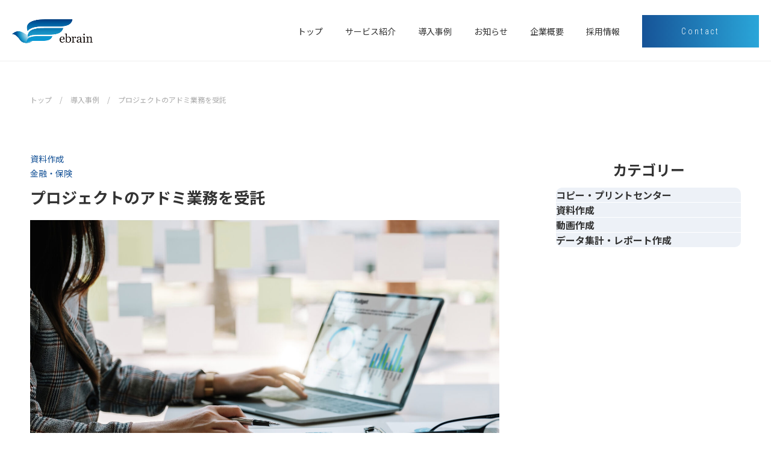

--- FILE ---
content_type: text/html; charset=UTF-8
request_url: https://ebrain-dos.com/case-study/80/
body_size: 48718
content:
<!DOCTYPE html>
<html>

<head>
    <meta charset="utf-8">
    <meta name="viewport" content="width=device-width,initial-scale=1">
    <meta name="format-detection" content="telephone=no">

    <!-- キャッシュ対策 -->
    <meta http-equiv="Pragma" content="no-cache">
    <meta http-equiv="Cache-Control" content="no-cache">

    <!-- ファビコンなど -->
    <link rel="apple-touch-icon" sizes="128x128" href="https://ebrain-dos.com/wp/wp-content/themes/ebrain/img/common/favicon.png">
    <link rel="shortcut icon" href="https://ebrain-dos.com/wp/wp-content/themes/ebrain/img/common/favicon.ico">

    <!-- css -->
    <link rel="stylesheet" href="https://ebrain-dos.com/wp/wp-content/themes/ebrain/css/reset.css" type="text/css" />
    <link rel="stylesheet" href="https://ebrain-dos.com/wp/wp-content/themes/ebrain/css/common.css?20260121210028" type="text/css" />

    <!-- js -->
    <script src="https://ajax.googleapis.com/ajax/libs/jquery/3.6.0/jquery.min.js"></script>
    <script type="text/javascript" src="https://ebrain-dos.com/wp/wp-content/themes/ebrain/js/main.js"></script>
    <script src="https://kit.fontawesome.com/4854fbc084.js" crossorigin="anonymous"></script>
    
    <!-- object-fit（IE対策 ）-->
    <script src="https://cdnjs.cloudflare.com/ajax/libs/object-fit-images/3.2.4/ofi.js"></script>
    <script>
        jQuery(function($) {
            objectFitImages()
        });
    </script><link rel="stylesheet" href="https://ebrain-dos.com/wp/wp-content/themes/ebrain/css/sub.css?20260121210028" type="text/css" />
<link rel="stylesheet" href="https://ebrain-dos.com/wp/wp-content/themes/ebrain/css/post.css?20260121210028" type="text/css" />
<link rel="stylesheet" href="https://ebrain-dos.com/wp/wp-content/themes/ebrain/css/case.css?20260121210028" type="text/css" />

<title>プロジェクトのアドミ業務を受託 | 導入事例 | 株式会社イー・ブレイン</title>

		<!-- All in One SEO 4.2.6.1 - aioseo.com -->
		<meta name="description" content="某保険会社様 某保険会社様ではPCハイスキル保有者、庶務業務経験者等、必要に応じて人材の手配をしていました。そ" />
		<meta name="robots" content="max-image-preview:large" />
		<link rel="canonical" href="https://ebrain-dos.com/case-study/80/" />
		<meta name="generator" content="All in One SEO (AIOSEO) 4.2.6.1 " />
		<meta property="og:locale" content="ja_JP" />
		<meta property="og:site_name" content="株式会社イー・ブレイン |" />
		<meta property="og:type" content="article" />
		<meta property="og:title" content="プロジェクトのアドミ業務を受託 | 導入事例 | 株式会社イー・ブレイン" />
		<meta property="og:description" content="某保険会社様 某保険会社様ではPCハイスキル保有者、庶務業務経験者等、必要に応じて人材の手配をしていました。そ" />
		<meta property="og:url" content="https://ebrain-dos.com/case-study/80/" />
		<meta property="og:image" content="https://ebrain-dos.com/wp/wp-content/uploads/2022/09/ebrain_ogp.jpg" />
		<meta property="og:image:secure_url" content="https://ebrain-dos.com/wp/wp-content/uploads/2022/09/ebrain_ogp.jpg" />
		<meta property="og:image:width" content="1200" />
		<meta property="og:image:height" content="630" />
		<meta property="article:published_time" content="2022-09-20T08:01:20+00:00" />
		<meta property="article:modified_time" content="2024-12-05T10:57:14+00:00" />
		<meta name="twitter:card" content="summary_large_image" />
		<meta name="twitter:title" content="プロジェクトのアドミ業務を受託 | 導入事例 | 株式会社イー・ブレイン" />
		<meta name="twitter:description" content="某保険会社様 某保険会社様ではPCハイスキル保有者、庶務業務経験者等、必要に応じて人材の手配をしていました。そ" />
		<meta name="twitter:image" content="https://ebrain-dos.com/wp/wp-content/uploads/2022/09/ebrain_ogp.jpg" />
		<script type="application/ld+json" class="aioseo-schema">
			{"@context":"https:\/\/schema.org","@graph":[{"@type":"BreadcrumbList","@id":"https:\/\/ebrain-dos.com\/case-study\/80\/#breadcrumblist","itemListElement":[{"@type":"ListItem","@id":"https:\/\/ebrain-dos.com\/#listItem","position":1,"item":{"@type":"WebPage","@id":"https:\/\/ebrain-dos.com\/","name":"\u30db\u30fc\u30e0","description":"\u30a4\u30fc\u30fb\u30d6\u30ec\u30a4\u30f3\u306f\u3001\u30d3\u30b8\u30cd\u30b9\u306e\u3042\u3089\u3086\u308b\u5834\u9762\u3067\u767a\u751f\u3059\u308b\u8cc7\u6599\u306e\u4f5c\u6210\u3084\u30c7\u30fc\u30bf\u96c6\u8a08\u3001\u52d5\u753b\u3084\u5370\u5237\u7269\u30fb\u8ca9\u4fc3\u54c1\u306e\u4f5c\u6210\u306e\u30a2\u30a6\u30c8\u30bd\u30fc\u30b7\u30f3\u30b0\u3092\u7dcf\u5408\u7684\u306b\u8acb\u3051\u8ca0\u3044\u307e\u3059\u3002","url":"https:\/\/ebrain-dos.com\/"},"nextItem":"https:\/\/ebrain-dos.com\/case-study\/80\/#listItem"},{"@type":"ListItem","@id":"https:\/\/ebrain-dos.com\/case-study\/80\/#listItem","position":2,"item":{"@type":"WebPage","@id":"https:\/\/ebrain-dos.com\/case-study\/80\/","name":"\u30d7\u30ed\u30b8\u30a7\u30af\u30c8\u306e\u30a2\u30c9\u30df\u696d\u52d9\u3092\u53d7\u8a17","description":"\u67d0\u4fdd\u967a\u4f1a\u793e\u69d8 \u67d0\u4fdd\u967a\u4f1a\u793e\u69d8\u3067\u306fPC\u30cf\u30a4\u30b9\u30ad\u30eb\u4fdd\u6709\u8005\u3001\u5eb6\u52d9\u696d\u52d9\u7d4c\u9a13\u8005\u7b49\u3001\u5fc5\u8981\u306b\u5fdc\u3058\u3066\u4eba\u6750\u306e\u624b\u914d\u3092\u3057\u3066\u3044\u307e\u3057\u305f\u3002\u305d","url":"https:\/\/ebrain-dos.com\/case-study\/80\/"},"previousItem":"https:\/\/ebrain-dos.com\/#listItem"}]},{"@type":"Organization","@id":"https:\/\/ebrain-dos.com\/#organization","name":"\u682a\u5f0f\u4f1a\u793e\u30a4\u30fc\u30fb\u30d6\u30ec\u30a4\u30f3","url":"https:\/\/ebrain-dos.com\/"},{"@type":"WebPage","@id":"https:\/\/ebrain-dos.com\/case-study\/80\/#webpage","url":"https:\/\/ebrain-dos.com\/case-study\/80\/","name":"\u30d7\u30ed\u30b8\u30a7\u30af\u30c8\u306e\u30a2\u30c9\u30df\u696d\u52d9\u3092\u53d7\u8a17 | \u5c0e\u5165\u4e8b\u4f8b | \u682a\u5f0f\u4f1a\u793e\u30a4\u30fc\u30fb\u30d6\u30ec\u30a4\u30f3","description":"\u67d0\u4fdd\u967a\u4f1a\u793e\u69d8 \u67d0\u4fdd\u967a\u4f1a\u793e\u69d8\u3067\u306fPC\u30cf\u30a4\u30b9\u30ad\u30eb\u4fdd\u6709\u8005\u3001\u5eb6\u52d9\u696d\u52d9\u7d4c\u9a13\u8005\u7b49\u3001\u5fc5\u8981\u306b\u5fdc\u3058\u3066\u4eba\u6750\u306e\u624b\u914d\u3092\u3057\u3066\u3044\u307e\u3057\u305f\u3002\u305d","inLanguage":"ja","isPartOf":{"@id":"https:\/\/ebrain-dos.com\/#website"},"breadcrumb":{"@id":"https:\/\/ebrain-dos.com\/case-study\/80\/#breadcrumblist"},"author":"https:\/\/ebrain-dos.com\/author\/ebrain\/#author","creator":"https:\/\/ebrain-dos.com\/author\/ebrain\/#author","image":{"@type":"ImageObject","url":"https:\/\/ebrain-dos.com\/wp\/wp-content\/uploads\/2022\/09\/AdobeStock_491074425-scaled.jpeg","@id":"https:\/\/ebrain-dos.com\/#mainImage","width":2560,"height":1613,"caption":"Bookkeeper or financial inspector hands making analyst report, calculating. Home finances, investment, economy, saving money or insurance concept."},"primaryImageOfPage":{"@id":"https:\/\/ebrain-dos.com\/case-study\/80\/#mainImage"},"datePublished":"2022-09-20T08:01:20+09:00","dateModified":"2024-12-05T10:57:14+09:00"},{"@type":"WebSite","@id":"https:\/\/ebrain-dos.com\/#website","url":"https:\/\/ebrain-dos.com\/","name":"\u682a\u5f0f\u4f1a\u793e\u30a4\u30fc\u30fb\u30d6\u30ec\u30a4\u30f3","inLanguage":"ja","publisher":{"@id":"https:\/\/ebrain-dos.com\/#organization"}}]}
		</script>
		<!-- All in One SEO -->


<!-- Google Tag Manager for WordPress by gtm4wp.com -->
<script data-cfasync="false" data-pagespeed-no-defer>
	var gtm4wp_datalayer_name = "dataLayer";
	var dataLayer = dataLayer || [];
</script>
<!-- End Google Tag Manager for WordPress by gtm4wp.com --><link rel="alternate" title="oEmbed (JSON)" type="application/json+oembed" href="https://ebrain-dos.com/wp-json/oembed/1.0/embed?url=https%3A%2F%2Febrain-dos.com%2Fcase-study%2F80%2F" />
<link rel="alternate" title="oEmbed (XML)" type="text/xml+oembed" href="https://ebrain-dos.com/wp-json/oembed/1.0/embed?url=https%3A%2F%2Febrain-dos.com%2Fcase-study%2F80%2F&#038;format=xml" />
<style id='wp-img-auto-sizes-contain-inline-css' type='text/css'>
img:is([sizes=auto i],[sizes^="auto," i]){contain-intrinsic-size:3000px 1500px}
/*# sourceURL=wp-img-auto-sizes-contain-inline-css */
</style>
<style id='wp-emoji-styles-inline-css' type='text/css'>

	img.wp-smiley, img.emoji {
		display: inline !important;
		border: none !important;
		box-shadow: none !important;
		height: 1em !important;
		width: 1em !important;
		margin: 0 0.07em !important;
		vertical-align: -0.1em !important;
		background: none !important;
		padding: 0 !important;
	}
/*# sourceURL=wp-emoji-styles-inline-css */
</style>
<style id='wp-block-library-inline-css' type='text/css'>
:root{--wp-block-synced-color:#7a00df;--wp-block-synced-color--rgb:122,0,223;--wp-bound-block-color:var(--wp-block-synced-color);--wp-editor-canvas-background:#ddd;--wp-admin-theme-color:#007cba;--wp-admin-theme-color--rgb:0,124,186;--wp-admin-theme-color-darker-10:#006ba1;--wp-admin-theme-color-darker-10--rgb:0,107,160.5;--wp-admin-theme-color-darker-20:#005a87;--wp-admin-theme-color-darker-20--rgb:0,90,135;--wp-admin-border-width-focus:2px}@media (min-resolution:192dpi){:root{--wp-admin-border-width-focus:1.5px}}.wp-element-button{cursor:pointer}:root .has-very-light-gray-background-color{background-color:#eee}:root .has-very-dark-gray-background-color{background-color:#313131}:root .has-very-light-gray-color{color:#eee}:root .has-very-dark-gray-color{color:#313131}:root .has-vivid-green-cyan-to-vivid-cyan-blue-gradient-background{background:linear-gradient(135deg,#00d084,#0693e3)}:root .has-purple-crush-gradient-background{background:linear-gradient(135deg,#34e2e4,#4721fb 50%,#ab1dfe)}:root .has-hazy-dawn-gradient-background{background:linear-gradient(135deg,#faaca8,#dad0ec)}:root .has-subdued-olive-gradient-background{background:linear-gradient(135deg,#fafae1,#67a671)}:root .has-atomic-cream-gradient-background{background:linear-gradient(135deg,#fdd79a,#004a59)}:root .has-nightshade-gradient-background{background:linear-gradient(135deg,#330968,#31cdcf)}:root .has-midnight-gradient-background{background:linear-gradient(135deg,#020381,#2874fc)}:root{--wp--preset--font-size--normal:16px;--wp--preset--font-size--huge:42px}.has-regular-font-size{font-size:1em}.has-larger-font-size{font-size:2.625em}.has-normal-font-size{font-size:var(--wp--preset--font-size--normal)}.has-huge-font-size{font-size:var(--wp--preset--font-size--huge)}.has-text-align-center{text-align:center}.has-text-align-left{text-align:left}.has-text-align-right{text-align:right}.has-fit-text{white-space:nowrap!important}#end-resizable-editor-section{display:none}.aligncenter{clear:both}.items-justified-left{justify-content:flex-start}.items-justified-center{justify-content:center}.items-justified-right{justify-content:flex-end}.items-justified-space-between{justify-content:space-between}.screen-reader-text{border:0;clip-path:inset(50%);height:1px;margin:-1px;overflow:hidden;padding:0;position:absolute;width:1px;word-wrap:normal!important}.screen-reader-text:focus{background-color:#ddd;clip-path:none;color:#444;display:block;font-size:1em;height:auto;left:5px;line-height:normal;padding:15px 23px 14px;text-decoration:none;top:5px;width:auto;z-index:100000}html :where(.has-border-color){border-style:solid}html :where([style*=border-top-color]){border-top-style:solid}html :where([style*=border-right-color]){border-right-style:solid}html :where([style*=border-bottom-color]){border-bottom-style:solid}html :where([style*=border-left-color]){border-left-style:solid}html :where([style*=border-width]){border-style:solid}html :where([style*=border-top-width]){border-top-style:solid}html :where([style*=border-right-width]){border-right-style:solid}html :where([style*=border-bottom-width]){border-bottom-style:solid}html :where([style*=border-left-width]){border-left-style:solid}html :where(img[class*=wp-image-]){height:auto;max-width:100%}:where(figure){margin:0 0 1em}html :where(.is-position-sticky){--wp-admin--admin-bar--position-offset:var(--wp-admin--admin-bar--height,0px)}@media screen and (max-width:600px){html :where(.is-position-sticky){--wp-admin--admin-bar--position-offset:0px}}

/*# sourceURL=wp-block-library-inline-css */
</style><style id='wp-block-heading-inline-css' type='text/css'>
h1:where(.wp-block-heading).has-background,h2:where(.wp-block-heading).has-background,h3:where(.wp-block-heading).has-background,h4:where(.wp-block-heading).has-background,h5:where(.wp-block-heading).has-background,h6:where(.wp-block-heading).has-background{padding:1.25em 2.375em}h1.has-text-align-left[style*=writing-mode]:where([style*=vertical-lr]),h1.has-text-align-right[style*=writing-mode]:where([style*=vertical-rl]),h2.has-text-align-left[style*=writing-mode]:where([style*=vertical-lr]),h2.has-text-align-right[style*=writing-mode]:where([style*=vertical-rl]),h3.has-text-align-left[style*=writing-mode]:where([style*=vertical-lr]),h3.has-text-align-right[style*=writing-mode]:where([style*=vertical-rl]),h4.has-text-align-left[style*=writing-mode]:where([style*=vertical-lr]),h4.has-text-align-right[style*=writing-mode]:where([style*=vertical-rl]),h5.has-text-align-left[style*=writing-mode]:where([style*=vertical-lr]),h5.has-text-align-right[style*=writing-mode]:where([style*=vertical-rl]),h6.has-text-align-left[style*=writing-mode]:where([style*=vertical-lr]),h6.has-text-align-right[style*=writing-mode]:where([style*=vertical-rl]){rotate:180deg}
/*# sourceURL=https://ebrain-dos.com/wp/wp-includes/blocks/heading/style.min.css */
</style>
<style id='wp-block-paragraph-inline-css' type='text/css'>
.is-small-text{font-size:.875em}.is-regular-text{font-size:1em}.is-large-text{font-size:2.25em}.is-larger-text{font-size:3em}.has-drop-cap:not(:focus):first-letter{float:left;font-size:8.4em;font-style:normal;font-weight:100;line-height:.68;margin:.05em .1em 0 0;text-transform:uppercase}body.rtl .has-drop-cap:not(:focus):first-letter{float:none;margin-left:.1em}p.has-drop-cap.has-background{overflow:hidden}:root :where(p.has-background){padding:1.25em 2.375em}:where(p.has-text-color:not(.has-link-color)) a{color:inherit}p.has-text-align-left[style*="writing-mode:vertical-lr"],p.has-text-align-right[style*="writing-mode:vertical-rl"]{rotate:180deg}
/*# sourceURL=https://ebrain-dos.com/wp/wp-includes/blocks/paragraph/style.min.css */
</style>
<style id='global-styles-inline-css' type='text/css'>
:root{--wp--preset--aspect-ratio--square: 1;--wp--preset--aspect-ratio--4-3: 4/3;--wp--preset--aspect-ratio--3-4: 3/4;--wp--preset--aspect-ratio--3-2: 3/2;--wp--preset--aspect-ratio--2-3: 2/3;--wp--preset--aspect-ratio--16-9: 16/9;--wp--preset--aspect-ratio--9-16: 9/16;--wp--preset--color--black: #000000;--wp--preset--color--cyan-bluish-gray: #abb8c3;--wp--preset--color--white: #ffffff;--wp--preset--color--pale-pink: #f78da7;--wp--preset--color--vivid-red: #cf2e2e;--wp--preset--color--luminous-vivid-orange: #ff6900;--wp--preset--color--luminous-vivid-amber: #fcb900;--wp--preset--color--light-green-cyan: #7bdcb5;--wp--preset--color--vivid-green-cyan: #00d084;--wp--preset--color--pale-cyan-blue: #8ed1fc;--wp--preset--color--vivid-cyan-blue: #0693e3;--wp--preset--color--vivid-purple: #9b51e0;--wp--preset--gradient--vivid-cyan-blue-to-vivid-purple: linear-gradient(135deg,rgb(6,147,227) 0%,rgb(155,81,224) 100%);--wp--preset--gradient--light-green-cyan-to-vivid-green-cyan: linear-gradient(135deg,rgb(122,220,180) 0%,rgb(0,208,130) 100%);--wp--preset--gradient--luminous-vivid-amber-to-luminous-vivid-orange: linear-gradient(135deg,rgb(252,185,0) 0%,rgb(255,105,0) 100%);--wp--preset--gradient--luminous-vivid-orange-to-vivid-red: linear-gradient(135deg,rgb(255,105,0) 0%,rgb(207,46,46) 100%);--wp--preset--gradient--very-light-gray-to-cyan-bluish-gray: linear-gradient(135deg,rgb(238,238,238) 0%,rgb(169,184,195) 100%);--wp--preset--gradient--cool-to-warm-spectrum: linear-gradient(135deg,rgb(74,234,220) 0%,rgb(151,120,209) 20%,rgb(207,42,186) 40%,rgb(238,44,130) 60%,rgb(251,105,98) 80%,rgb(254,248,76) 100%);--wp--preset--gradient--blush-light-purple: linear-gradient(135deg,rgb(255,206,236) 0%,rgb(152,150,240) 100%);--wp--preset--gradient--blush-bordeaux: linear-gradient(135deg,rgb(254,205,165) 0%,rgb(254,45,45) 50%,rgb(107,0,62) 100%);--wp--preset--gradient--luminous-dusk: linear-gradient(135deg,rgb(255,203,112) 0%,rgb(199,81,192) 50%,rgb(65,88,208) 100%);--wp--preset--gradient--pale-ocean: linear-gradient(135deg,rgb(255,245,203) 0%,rgb(182,227,212) 50%,rgb(51,167,181) 100%);--wp--preset--gradient--electric-grass: linear-gradient(135deg,rgb(202,248,128) 0%,rgb(113,206,126) 100%);--wp--preset--gradient--midnight: linear-gradient(135deg,rgb(2,3,129) 0%,rgb(40,116,252) 100%);--wp--preset--font-size--small: 13px;--wp--preset--font-size--medium: 20px;--wp--preset--font-size--large: 36px;--wp--preset--font-size--x-large: 42px;--wp--preset--spacing--20: 0.44rem;--wp--preset--spacing--30: 0.67rem;--wp--preset--spacing--40: 1rem;--wp--preset--spacing--50: 1.5rem;--wp--preset--spacing--60: 2.25rem;--wp--preset--spacing--70: 3.38rem;--wp--preset--spacing--80: 5.06rem;--wp--preset--shadow--natural: 6px 6px 9px rgba(0, 0, 0, 0.2);--wp--preset--shadow--deep: 12px 12px 50px rgba(0, 0, 0, 0.4);--wp--preset--shadow--sharp: 6px 6px 0px rgba(0, 0, 0, 0.2);--wp--preset--shadow--outlined: 6px 6px 0px -3px rgb(255, 255, 255), 6px 6px rgb(0, 0, 0);--wp--preset--shadow--crisp: 6px 6px 0px rgb(0, 0, 0);}:where(.is-layout-flex){gap: 0.5em;}:where(.is-layout-grid){gap: 0.5em;}body .is-layout-flex{display: flex;}.is-layout-flex{flex-wrap: wrap;align-items: center;}.is-layout-flex > :is(*, div){margin: 0;}body .is-layout-grid{display: grid;}.is-layout-grid > :is(*, div){margin: 0;}:where(.wp-block-columns.is-layout-flex){gap: 2em;}:where(.wp-block-columns.is-layout-grid){gap: 2em;}:where(.wp-block-post-template.is-layout-flex){gap: 1.25em;}:where(.wp-block-post-template.is-layout-grid){gap: 1.25em;}.has-black-color{color: var(--wp--preset--color--black) !important;}.has-cyan-bluish-gray-color{color: var(--wp--preset--color--cyan-bluish-gray) !important;}.has-white-color{color: var(--wp--preset--color--white) !important;}.has-pale-pink-color{color: var(--wp--preset--color--pale-pink) !important;}.has-vivid-red-color{color: var(--wp--preset--color--vivid-red) !important;}.has-luminous-vivid-orange-color{color: var(--wp--preset--color--luminous-vivid-orange) !important;}.has-luminous-vivid-amber-color{color: var(--wp--preset--color--luminous-vivid-amber) !important;}.has-light-green-cyan-color{color: var(--wp--preset--color--light-green-cyan) !important;}.has-vivid-green-cyan-color{color: var(--wp--preset--color--vivid-green-cyan) !important;}.has-pale-cyan-blue-color{color: var(--wp--preset--color--pale-cyan-blue) !important;}.has-vivid-cyan-blue-color{color: var(--wp--preset--color--vivid-cyan-blue) !important;}.has-vivid-purple-color{color: var(--wp--preset--color--vivid-purple) !important;}.has-black-background-color{background-color: var(--wp--preset--color--black) !important;}.has-cyan-bluish-gray-background-color{background-color: var(--wp--preset--color--cyan-bluish-gray) !important;}.has-white-background-color{background-color: var(--wp--preset--color--white) !important;}.has-pale-pink-background-color{background-color: var(--wp--preset--color--pale-pink) !important;}.has-vivid-red-background-color{background-color: var(--wp--preset--color--vivid-red) !important;}.has-luminous-vivid-orange-background-color{background-color: var(--wp--preset--color--luminous-vivid-orange) !important;}.has-luminous-vivid-amber-background-color{background-color: var(--wp--preset--color--luminous-vivid-amber) !important;}.has-light-green-cyan-background-color{background-color: var(--wp--preset--color--light-green-cyan) !important;}.has-vivid-green-cyan-background-color{background-color: var(--wp--preset--color--vivid-green-cyan) !important;}.has-pale-cyan-blue-background-color{background-color: var(--wp--preset--color--pale-cyan-blue) !important;}.has-vivid-cyan-blue-background-color{background-color: var(--wp--preset--color--vivid-cyan-blue) !important;}.has-vivid-purple-background-color{background-color: var(--wp--preset--color--vivid-purple) !important;}.has-black-border-color{border-color: var(--wp--preset--color--black) !important;}.has-cyan-bluish-gray-border-color{border-color: var(--wp--preset--color--cyan-bluish-gray) !important;}.has-white-border-color{border-color: var(--wp--preset--color--white) !important;}.has-pale-pink-border-color{border-color: var(--wp--preset--color--pale-pink) !important;}.has-vivid-red-border-color{border-color: var(--wp--preset--color--vivid-red) !important;}.has-luminous-vivid-orange-border-color{border-color: var(--wp--preset--color--luminous-vivid-orange) !important;}.has-luminous-vivid-amber-border-color{border-color: var(--wp--preset--color--luminous-vivid-amber) !important;}.has-light-green-cyan-border-color{border-color: var(--wp--preset--color--light-green-cyan) !important;}.has-vivid-green-cyan-border-color{border-color: var(--wp--preset--color--vivid-green-cyan) !important;}.has-pale-cyan-blue-border-color{border-color: var(--wp--preset--color--pale-cyan-blue) !important;}.has-vivid-cyan-blue-border-color{border-color: var(--wp--preset--color--vivid-cyan-blue) !important;}.has-vivid-purple-border-color{border-color: var(--wp--preset--color--vivid-purple) !important;}.has-vivid-cyan-blue-to-vivid-purple-gradient-background{background: var(--wp--preset--gradient--vivid-cyan-blue-to-vivid-purple) !important;}.has-light-green-cyan-to-vivid-green-cyan-gradient-background{background: var(--wp--preset--gradient--light-green-cyan-to-vivid-green-cyan) !important;}.has-luminous-vivid-amber-to-luminous-vivid-orange-gradient-background{background: var(--wp--preset--gradient--luminous-vivid-amber-to-luminous-vivid-orange) !important;}.has-luminous-vivid-orange-to-vivid-red-gradient-background{background: var(--wp--preset--gradient--luminous-vivid-orange-to-vivid-red) !important;}.has-very-light-gray-to-cyan-bluish-gray-gradient-background{background: var(--wp--preset--gradient--very-light-gray-to-cyan-bluish-gray) !important;}.has-cool-to-warm-spectrum-gradient-background{background: var(--wp--preset--gradient--cool-to-warm-spectrum) !important;}.has-blush-light-purple-gradient-background{background: var(--wp--preset--gradient--blush-light-purple) !important;}.has-blush-bordeaux-gradient-background{background: var(--wp--preset--gradient--blush-bordeaux) !important;}.has-luminous-dusk-gradient-background{background: var(--wp--preset--gradient--luminous-dusk) !important;}.has-pale-ocean-gradient-background{background: var(--wp--preset--gradient--pale-ocean) !important;}.has-electric-grass-gradient-background{background: var(--wp--preset--gradient--electric-grass) !important;}.has-midnight-gradient-background{background: var(--wp--preset--gradient--midnight) !important;}.has-small-font-size{font-size: var(--wp--preset--font-size--small) !important;}.has-medium-font-size{font-size: var(--wp--preset--font-size--medium) !important;}.has-large-font-size{font-size: var(--wp--preset--font-size--large) !important;}.has-x-large-font-size{font-size: var(--wp--preset--font-size--x-large) !important;}
/*# sourceURL=global-styles-inline-css */
</style>

<style id='classic-theme-styles-inline-css' type='text/css'>
/*! This file is auto-generated */
.wp-block-button__link{color:#fff;background-color:#32373c;border-radius:9999px;box-shadow:none;text-decoration:none;padding:calc(.667em + 2px) calc(1.333em + 2px);font-size:1.125em}.wp-block-file__button{background:#32373c;color:#fff;text-decoration:none}
/*# sourceURL=/wp-includes/css/classic-themes.min.css */
</style>
<link rel="https://api.w.org/" href="https://ebrain-dos.com/wp-json/" /><link rel="alternate" title="JSON" type="application/json" href="https://ebrain-dos.com/wp-json/wp/v2/case-study/80" /><link rel="EditURI" type="application/rsd+xml" title="RSD" href="https://ebrain-dos.com/wp/xmlrpc.php?rsd" />
<meta name="generator" content="WordPress 6.9" />
<link rel='shortlink' href='https://ebrain-dos.com/?p=80' />
<meta name="generator" content="Site Kit by Google 1.98.0" />
<!-- Google Tag Manager for WordPress by gtm4wp.com -->
<!-- GTM Container placement set to automatic -->
<script data-cfasync="false" data-pagespeed-no-defer>
	var dataLayer_content = {"pagePostType":"case-study","pagePostType2":"single-case-study","pagePostAuthor":"ebrain"};
	dataLayer.push( dataLayer_content );
</script>
<script data-cfasync="false">
(function(w,d,s,l,i){w[l]=w[l]||[];w[l].push({'gtm.start':
new Date().getTime(),event:'gtm.js'});var f=d.getElementsByTagName(s)[0],
j=d.createElement(s),dl=l!='dataLayer'?'&l='+l:'';j.async=true;j.src=
'//www.googletagmanager.com/gtm.js?id='+i+dl;f.parentNode.insertBefore(j,f);
})(window,document,'script','dataLayer','GTM-WPCH7N52');
</script>
<!-- End Google Tag Manager -->
<!-- End Google Tag Manager for WordPress by gtm4wp.com -->
</head>

<body>
    <header id="header">
    <div class="inner">
        <div class="innerBox secInner">
            <div class="logo">
                <a href="https://ebrain-dos.com">
                    <img class="top" src="https://ebrain-dos.com/wp/wp-content/themes/ebrain/img/common/logo.png" alt="ロゴ">
                    <img class="sub" src="https://ebrain-dos.com/wp/wp-content/themes/ebrain/img/common/logo2.png" alt="ロゴ">
                </a>
            </div>
            <input id="hanburger" type="checkbox">
            <label for="hanburger" class="menuButton"></label>
            <nav class="spNav">
                <div class="logo">
                    <a href="https://ebrain-dos.com">
                        <img src="https://ebrain-dos.com/wp/wp-content/themes/ebrain/img/common/logo2.png" alt="ロゴ">
                    </a>
                </div>
                <ul id="list">
                    <li class="underline arrow">
                        <a href="https://ebrain-dos.com">トップ</a>
                    </li>
                    <li class="underline">
                        <a href="https://ebrain-dos.com/service/">サービス紹介</a>
                    </li>
                    <li class="underline arrow">
                        <a href="https://ebrain-dos.com/case-study/">導入事例</a>
                    </li>
                    <li class="underline arrow">
                        <a href="https://ebrain-dos.com/news/">お知らせ</a>
                    </li>
                    <li class="underline">
                        <a>企業概要</a>
                        <ul class="subMenu">
                            <li><a class="subMenuText" href="https://ebrain-dos.com/company-profile/">会社概要</a></li>
                            <li><a class="subMenuText" href="https://ebrain-dos.com/greeting/">代表挨拶</a></li>
                            <li><a class="subMenuText" href="https://ebrain-dos.com/corporate-philosophy/">企業理念</a>
                            </li>
                            <li><a class="subMenuText" href="https://ebrain-dos.com/security/">情報セキュリティへの取り組み</a>
                            </li>
                            <li><a class="subMenuText"
                                    href="https://ebrain-dos.com/personal-information/">個人情報の取り扱い</a></li>
                        </ul><!-- /.sub-menu -->
                    </li>
                    <li class="underline arrow">
                        <a href="https://ebrain-dos.com/recruit/">採用情報</a>
                    </li>
                    <li class="contact">
                        <a class="en" href="https://ebrain-dos.com/contact/">Contact</a>
                    </li>
                </ul>
            </nav>
            <nav class="pcNav">
                <ul id="list">
                    <li>
                        <a class="hoverUnderbar" href="https://ebrain-dos.com">トップ</a>
                    </li>
                    <li>
                        <a class="hoverUnderbar" href="https://ebrain-dos.com/service/">サービス紹介</a>
                    </li>
                    <li>
                        <a class="hoverUnderbar" href="https://ebrain-dos.com/case-study/">導入事例</a>
                    </li>
                    <li>
                        <a class="hoverUnderbar" href="https://ebrain-dos.com/news/">お知らせ</a>
                    </li>
                    <li>
                        <a class="hoverUnderbar">企業概要</a>
                        <div class="subMenu">
                            <ul class="companyB">
                                <li class="aboutUs"><a class="bold"
                                        href="https://ebrain-dos.com/company-profile/">会社概要 <span>→</span></a></li>
                                <li class="aboutUs"><a class="bold" href="https://ebrain-dos.com/greeting/">代表挨拶
                                        <span>→</span></a></li>
                                <li class="aboutUs"><a class="bold"
                                        href="https://ebrain-dos.com/corporate-philosophy/">企業理念 <span>→</span></a>
                                </li>
                                <li class="aboutUsWide"><a class="bold"
                                        href="https://ebrain-dos.com/security/">情報セキュリティへの取り組み <span>→</span></a>
                                </li>
                                <li class="aboutUs"><a class="bold"
                                        href="https://ebrain-dos.com/personal-information/">個人情報の取り扱い
                                        <span>→</span></a></li>
                            </ul><!-- /.sub-menu -->
                        </div>
                    </li>
                    <li>
                        <a class="hoverUnderbar" href="https://ebrain-dos.com/recruit/">採用情報</a>
                    </li>
                    <li class="contact">
                        <a class="en" href="https://ebrain-dos.com/contact/">Contact</a>
                    </li>
                </ul>
            </nav>
        </div>
    </div>
</header>
    <ol class="breadcrumbs">
        <li class="breadcrumbs_top"><a href="https://ebrain-dos.com">トップ</a><span>&nbsp;/&nbsp;</span></li>
        <li><a href="https://ebrain-dos.com/case-study/">導入事例<span>&nbsp;/&nbsp;</span></a></li>
        <li>プロジェクトのアドミ業務を受託</li>
    </ol>
    <main>
        <article>
            <section id="one">
                <div class="widthSet">
                    <div class="widthBox widthLeft">
                                                                                    <div class="column_tag_wrap">
                                    <ul class="column_tag_list">
                                        <li class="tag_name"><span class="position"><span>資料作成</span></span></li>                                                                            </ul>
                                    <ul class="column_tag_list column_tag_list--job">
                                                                                    <li class="tag_name"><span class="position"><span>金融・保険</span></span></li>                                                                                                                            <li class="tag_name tag_name--job"><span class="position"><span></span></span></li><li class="tag_name tag_name--job"><span class="position"><span></span></span></li>                                                                            </ul>
                                </div>
                                <h1>プロジェクトのアドミ業務を受託</h1>
                                <div class="thumb_img">
                                    <img width="2560" height="1613" src="https://ebrain-dos.com/wp/wp-content/uploads/2022/09/AdobeStock_491074425-scaled.jpeg" class="attachment-post-thumbnail size-post-thumbnail wp-post-image" alt="" decoding="async" fetchpriority="high" srcset="https://ebrain-dos.com/wp/wp-content/uploads/2022/09/AdobeStock_491074425-scaled.jpeg 2560w, https://ebrain-dos.com/wp/wp-content/uploads/2022/09/AdobeStock_491074425-300x189.jpeg 300w, https://ebrain-dos.com/wp/wp-content/uploads/2022/09/AdobeStock_491074425-1024x645.jpeg 1024w, https://ebrain-dos.com/wp/wp-content/uploads/2022/09/AdobeStock_491074425-768x484.jpeg 768w, https://ebrain-dos.com/wp/wp-content/uploads/2022/09/AdobeStock_491074425-1536x968.jpeg 1536w, https://ebrain-dos.com/wp/wp-content/uploads/2022/09/AdobeStock_491074425-2048x1291.jpeg 2048w" sizes="(max-width: 2560px) 100vw, 2560px" />                                </div>
                                <div class="frameTitle"><p>プロジェクトのアドミ業務を受託。社員の方々の細かな業務をサポート</p></div>


<h2 class="wp-block-heading" style="font-size:25px">某保険会社様</h2>



<p>某保険会社様ではPCハイスキル保有者、庶務業務経験者等、必要に応じて人材の手配をしていました。そのため、仕事内容を選別する必要があり、仕事を頼むのに手間が掛っていました。また、複数の人材を必要としていた為、無駄な経費がかさんでいました。</p>



<p>弊社ではアドミニストレーション業務全般を対応できるお客様ニーズにあった人材を選定し、業務を受託。</p>



<p>お客様の求めるスキルを保有する人材を配置した為、仕事を選別せずに依頼することが可能になり、お客様はコア業務に特化することができました。また、複数人採用していた人材原価を１名にすることで原価低減にも貢献できました。</p>
                                                                        </div>
                    <aside class="side_area all_fade_up pc">
    <div class="side_cat">
        <p class="cat_ttl">カテゴリー</p>
        <div class="ly_caseCatListWrapper">
            <ul class="bl_caseCatList">
                


                        <li class="bl_caseCatList_item">
                            <a href="https://ebrain-dos.com/case_cat/copy-print-center/" class="bl_caseCatList_item_btn">
                                コピー・プリントセンター                            </a>
                        </li>


                        


                        <li class="bl_caseCatList_item">
                            <a href="https://ebrain-dos.com/case_cat/print-production/" class="bl_caseCatList_item_btn">
                                資料作成                            </a>
                        </li>


                        


                        <li class="bl_caseCatList_item">
                            <a href="https://ebrain-dos.com/case_cat/video/" class="bl_caseCatList_item_btn">
                                動画作成                            </a>
                        </li>


                        


                        <li class="bl_caseCatList_item">
                            <a href="https://ebrain-dos.com/case_cat/data-report/" class="bl_caseCatList_item_btn">
                                データ集計・レポート作成                            </a>
                        </li>


                                    </ul>
        </div>
    </div>
</aside>                </div>
            </section>
            <section id="two">
                <div class="widthSet">
                    <div class="widthBox">
                        <p class="c-other_title bold"><span class="c-other_text">関連事例</span></p>
                        <ul class="c-other_list">
                                                                                                                            <li>
                                        <a href="https://ebrain-dos.com/case-study/86/">
                                            <img width="2560" height="1707" src="https://ebrain-dos.com/wp/wp-content/uploads/2022/09/AdobeStock_215295334-scaled.jpeg" class="attachment-post-thumbnail size-post-thumbnail wp-post-image" alt="" decoding="async" loading="lazy" srcset="https://ebrain-dos.com/wp/wp-content/uploads/2022/09/AdobeStock_215295334-scaled.jpeg 2560w, https://ebrain-dos.com/wp/wp-content/uploads/2022/09/AdobeStock_215295334-300x200.jpeg 300w, https://ebrain-dos.com/wp/wp-content/uploads/2022/09/AdobeStock_215295334-1024x683.jpeg 1024w, https://ebrain-dos.com/wp/wp-content/uploads/2022/09/AdobeStock_215295334-768x512.jpeg 768w, https://ebrain-dos.com/wp/wp-content/uploads/2022/09/AdobeStock_215295334-1536x1024.jpeg 1536w, https://ebrain-dos.com/wp/wp-content/uploads/2022/09/AdobeStock_215295334-2048x1365.jpeg 2048w" sizes="auto, (max-width: 2560px) 100vw, 2560px" />                                                                                                                                        <ul>
                                                    <p class="cat"><span>電気・電子・機械・輸送機器</span></p>                                                </ul>
                                                                                                                                        <ul>
                                                    <p class="cat"><span></span></p><p class="cat"><span></span></p>                                                </ul>
                                                                                        <p>重要会議資料をまとめてブラッシュアップ</p>
                                        </a>
                                    </li>
                                                                    <li>
                                        <a href="https://ebrain-dos.com/case-study/15/">
                                            <img width="2560" height="1708" src="https://ebrain-dos.com/wp/wp-content/uploads/2022/09/AdobeStock_507315323-scaled.jpeg" class="attachment-post-thumbnail size-post-thumbnail wp-post-image" alt="" decoding="async" loading="lazy" srcset="https://ebrain-dos.com/wp/wp-content/uploads/2022/09/AdobeStock_507315323-scaled.jpeg 2560w, https://ebrain-dos.com/wp/wp-content/uploads/2022/09/AdobeStock_507315323-300x200.jpeg 300w, https://ebrain-dos.com/wp/wp-content/uploads/2022/09/AdobeStock_507315323-1024x683.jpeg 1024w, https://ebrain-dos.com/wp/wp-content/uploads/2022/09/AdobeStock_507315323-768x512.jpeg 768w, https://ebrain-dos.com/wp/wp-content/uploads/2022/09/AdobeStock_507315323-1536x1025.jpeg 1536w, https://ebrain-dos.com/wp/wp-content/uploads/2022/09/AdobeStock_507315323-2048x1366.jpeg 2048w" sizes="auto, (max-width: 2560px) 100vw, 2560px" />                                                                                                                                        <ul>
                                                    <p class="cat"><span>情報・広告・メディア</span></p>                                                </ul>
                                                                                                                                        <ul>
                                                    <p class="cat"><span></span></p><p class="cat"><span></span></p>                                                </ul>
                                                                                        <p>提案書のデザイン・コンテンツ作成</p>
                                        </a>
                                    </li>
                                                                                    </ul>
                    </div>
                    <aside class="side_area all_fade_up sp">
    <div class="side_cat">
        <p class="cat_ttl">カテゴリー</p>
        <div class="ly_caseCatListWrapper">
            <ul class="bl_caseCatList">
                


                        <li class="bl_caseCatList_item">
                            <a href="https://ebrain-dos.com/case_cat/copy-print-center/" class="bl_caseCatList_item_btn">
                                コピー・プリントセンター                            </a>
                        </li>


                        


                        <li class="bl_caseCatList_item">
                            <a href="https://ebrain-dos.com/case_cat/print-production/" class="bl_caseCatList_item_btn">
                                資料作成                            </a>
                        </li>


                        


                        <li class="bl_caseCatList_item">
                            <a href="https://ebrain-dos.com/case_cat/video/" class="bl_caseCatList_item_btn">
                                動画作成                            </a>
                        </li>


                        


                        <li class="bl_caseCatList_item">
                            <a href="https://ebrain-dos.com/case_cat/data-report/" class="bl_caseCatList_item_btn">
                                データ集計・レポート作成                            </a>
                        </li>


                                    </ul>
        </div>
    </div>
</aside>                </div>
            </section>
        </article>
    </main>

    <footer>
    <div id="contact">
        <div class="widthSet">
            <div class="contactTextBox">
                <a href="https://ebrain-dos.com/contact/" class="contactTitle bold">お問い合わせはこちら</a>
            </div>
        </div>
    </div>
    <div id="footerMenu">
        <div class="widthSet">
            <ul>
                <li>
                    <ul class="addressBox">
                        <li class="logo"><a href="https://ebrain-dos.com">
                                <img class="pc" src="https://ebrain-dos.com/wp/wp-content/themes/ebrain/img/common/logo.png"
                                    alt="">
                                <img class="sp" src="https://ebrain-dos.com/wp/wp-content/themes/ebrain/img/common/logosp2.png"
                                    alt="">
                            </a></li>
                        <li class="address"><a
                                href="https://ebrain-dos.com">株式会社イー・ブレイン<br>〒105-0001<br>東京都港区虎ノ門4-1-10 青木ビル4F</a>
                        </li>
                    </ul>
                </li>
                <li>
                    <span class="corporateTop arrow"><a href="https://ebrain-dos.com">コーポレートサイトTOP</a></span>
                    <span class="corporateTop arrow"><a href="https://ebrain-dos.com/ebrain/service/">サービス紹介</a></span>
                    <span class="corporateTop arrow"><a href="https://ebrain-dos.com/case-study/">導入事例</a></span>
                </li>
                <li>
                    <span>企業概要</span>
                    <ul>
                        <li><a href="https://ebrain-dos.com/company-profile/">会社概要</a></li>
                        <li><a href="https://ebrain-dos.com/greeting/">代表挨拶</a></li>
                        <li><a href="https://ebrain-dos.com/corporate-philosophy/">企業理念</a></li>
                        <li><a href="https://ebrain-dos.com/security/">情報セキュリティへの取り組み</a></li>
                        <li><a href="https://ebrain-dos.com/personal-information/">個人情報の取り扱い</a></li>
                    </ul>
                </li>
                <li>
                    <span class="arrow"><a href="https://ebrain-dos.com/news/">お知らせ</a></span>
                    <span class="arrow"><a href="https://ebrain-dos.com/recruit/">採用情報</a></span>
                    <span class="arrow"><a href="https://ebrain-dos.com/contact/">お問い合わせ</a></span>
                </li>
            </ul>
        </div>
    </div>
    <div id="copyright">
        <div class="widthSet">
            <p class="en">&copy;2022 e-brain Co., Ltd.</p>
        </div>
    </div>
</footer>
<script type="speculationrules">
{"prefetch":[{"source":"document","where":{"and":[{"href_matches":"/*"},{"not":{"href_matches":["/wp/wp-*.php","/wp/wp-admin/*","/wp/wp-content/uploads/*","/wp/wp-content/*","/wp/wp-content/plugins/*","/wp/wp-content/themes/ebrain/*","/*\\?(.+)"]}},{"not":{"selector_matches":"a[rel~=\"nofollow\"]"}},{"not":{"selector_matches":".no-prefetch, .no-prefetch a"}}]},"eagerness":"conservative"}]}
</script>
<script id="wp-emoji-settings" type="application/json">
{"baseUrl":"https://s.w.org/images/core/emoji/17.0.2/72x72/","ext":".png","svgUrl":"https://s.w.org/images/core/emoji/17.0.2/svg/","svgExt":".svg","source":{"concatemoji":"https://ebrain-dos.com/wp/wp-includes/js/wp-emoji-release.min.js?ver=6.9"}}
</script>
<script type="module">
/* <![CDATA[ */
/*! This file is auto-generated */
const a=JSON.parse(document.getElementById("wp-emoji-settings").textContent),o=(window._wpemojiSettings=a,"wpEmojiSettingsSupports"),s=["flag","emoji"];function i(e){try{var t={supportTests:e,timestamp:(new Date).valueOf()};sessionStorage.setItem(o,JSON.stringify(t))}catch(e){}}function c(e,t,n){e.clearRect(0,0,e.canvas.width,e.canvas.height),e.fillText(t,0,0);t=new Uint32Array(e.getImageData(0,0,e.canvas.width,e.canvas.height).data);e.clearRect(0,0,e.canvas.width,e.canvas.height),e.fillText(n,0,0);const a=new Uint32Array(e.getImageData(0,0,e.canvas.width,e.canvas.height).data);return t.every((e,t)=>e===a[t])}function p(e,t){e.clearRect(0,0,e.canvas.width,e.canvas.height),e.fillText(t,0,0);var n=e.getImageData(16,16,1,1);for(let e=0;e<n.data.length;e++)if(0!==n.data[e])return!1;return!0}function u(e,t,n,a){switch(t){case"flag":return n(e,"\ud83c\udff3\ufe0f\u200d\u26a7\ufe0f","\ud83c\udff3\ufe0f\u200b\u26a7\ufe0f")?!1:!n(e,"\ud83c\udde8\ud83c\uddf6","\ud83c\udde8\u200b\ud83c\uddf6")&&!n(e,"\ud83c\udff4\udb40\udc67\udb40\udc62\udb40\udc65\udb40\udc6e\udb40\udc67\udb40\udc7f","\ud83c\udff4\u200b\udb40\udc67\u200b\udb40\udc62\u200b\udb40\udc65\u200b\udb40\udc6e\u200b\udb40\udc67\u200b\udb40\udc7f");case"emoji":return!a(e,"\ud83e\u1fac8")}return!1}function f(e,t,n,a){let r;const o=(r="undefined"!=typeof WorkerGlobalScope&&self instanceof WorkerGlobalScope?new OffscreenCanvas(300,150):document.createElement("canvas")).getContext("2d",{willReadFrequently:!0}),s=(o.textBaseline="top",o.font="600 32px Arial",{});return e.forEach(e=>{s[e]=t(o,e,n,a)}),s}function r(e){var t=document.createElement("script");t.src=e,t.defer=!0,document.head.appendChild(t)}a.supports={everything:!0,everythingExceptFlag:!0},new Promise(t=>{let n=function(){try{var e=JSON.parse(sessionStorage.getItem(o));if("object"==typeof e&&"number"==typeof e.timestamp&&(new Date).valueOf()<e.timestamp+604800&&"object"==typeof e.supportTests)return e.supportTests}catch(e){}return null}();if(!n){if("undefined"!=typeof Worker&&"undefined"!=typeof OffscreenCanvas&&"undefined"!=typeof URL&&URL.createObjectURL&&"undefined"!=typeof Blob)try{var e="postMessage("+f.toString()+"("+[JSON.stringify(s),u.toString(),c.toString(),p.toString()].join(",")+"));",a=new Blob([e],{type:"text/javascript"});const r=new Worker(URL.createObjectURL(a),{name:"wpTestEmojiSupports"});return void(r.onmessage=e=>{i(n=e.data),r.terminate(),t(n)})}catch(e){}i(n=f(s,u,c,p))}t(n)}).then(e=>{for(const n in e)a.supports[n]=e[n],a.supports.everything=a.supports.everything&&a.supports[n],"flag"!==n&&(a.supports.everythingExceptFlag=a.supports.everythingExceptFlag&&a.supports[n]);var t;a.supports.everythingExceptFlag=a.supports.everythingExceptFlag&&!a.supports.flag,a.supports.everything||((t=a.source||{}).concatemoji?r(t.concatemoji):t.wpemoji&&t.twemoji&&(r(t.twemoji),r(t.wpemoji)))});
//# sourceURL=https://ebrain-dos.com/wp/wp-includes/js/wp-emoji-loader.min.js
/* ]]> */
</script>
</body>

</html>

--- FILE ---
content_type: text/css
request_url: https://ebrain-dos.com/wp/wp-content/themes/ebrain/css/reset.css
body_size: 2863
content:
@charset "UTF-8";

/* ===================================
Reset
=================================== */
html, body, div, span, applet, object, iframe,
h1, h2, h3, h4, h5, h6, p, blockquote, pre,
a, abbr, acronym, address, big, cite, code,
del, dfn, em, img, ins, kbd, q, s, samp,
small, strike, strong, sub, sup, tt, var,
b, u, i, center,
dl, dt, dd, ol, ul, li,
fieldset, form, label, legend,
table, caption, tbody, tfoot, thead, tr, th, td,
article, aside, canvas, details, embed,
figure, figcaption, footer, header, hgroup,
menu, nav, output, ruby, section, summary,
time, mark, audio, video {
    margin: 0;
    padding: 0;
    border: 0;
    font-size: 100%;
    font: inherit;
    vertical-align: baseline;
}

/* HTML5 display-role reset for older browsers */
article, aside, details, figcaption, figure,
footer, header, hgroup, menu, nav, section {
    display: block;
}

body {
    line-height: 1;
}

ol, ul {
    list-style: none;
}

blockquote, q {
    quotes: none;
}

blockquote:before, blockquote:after,
q:before, q:after {
    content: '';
    content: none;
}

table {
    border-collapse: collapse;
    border-spacing: 0;
}

/* input textarea reset
==============================　*/
input[type="checkbox"],
input[type="text"],
input[type="email"],
textarea,
select {
    box-sizing: border-box;
    -moz-box-sizing: border-box;
    -webkit-box-sizing: border-box;
    -webkit-appearance: none;
    -moz-appearance: none;
    appearance: none;
    max-width: 100%;
    outline: none;
    outline: 0;
}

select::-ms-expand {
    display: none;
}

/* iOSでのデフォルトスタイルをリセット */
input[type="submit"],
input[type="button"] {
    border-radius: 0;
    -webkit-box-sizing: content-box;
    -webkit-appearance: button;
    -moz-appearance: button;
    appearance: button;
    border: none;
    -webkit-box-sizing: border-box;
    box-sizing: border-box;
    cursor: pointer;
}

input[type="submit"]::-webkit-search-decoration,
input[type="button"]::-webkit-search-decoration {
    display: none;
}

input[type="submit"]::focus,
input[type="button"]::focus {
    outline-offset: -2px;
}


/* ===================================
Foundation
=================================== */
* {
    box-sizing: border-box;
    line-break: strict;
}

body {
    font-family: "游ゴシック Medium", "Yu Gothic Medium", "游ゴシック体", YuGothic, "游ゴシック", "Yu Gothic", "メイリオ", sans-serif;
}

/* テキスト
==============================　*/
a {
    text-decoration: none;
    color: inherit;
}

strong {
    font-weight: bold;
}

b {
    font-weight: bold;
}

sup {
    vertical-align: top;
}

/* メディア
==============================　*/
img {
    display: block;
    max-width: 100%;
    height: auto;
    -webkit-backface-visibility: hidden;
    backface-visibility: hidden;
}

video {
    display: block;
    max-width: 100%;
    height: auto;
    outline: none;
}

iframe {
    max-width: 100%;
}


--- FILE ---
content_type: text/css
request_url: https://ebrain-dos.com/wp/wp-content/themes/ebrain/css/common.css?20260121210028
body_size: 39346
content:
@charset "UTF-8";
@import url("https://fonts.googleapis.com/css2?family=Noto+Sans+JP:wght@400;700&display=swap");
@import url("https://fonts.googleapis.com/css2?family=Noto+Sans+JP:wght@400;700&family=Roboto+Condensed:wght@300;700&display=swap");

/* ===================================
色設定
=================================== */
/* ===================================
大カテゴリ
=================================== */
/* 中カテゴリ
==============================　*/
/* 小カテゴリ、コメント */
/* ===================================
Utility
=================================== */
/* テキスト
==============================　*/
.bold {
  font-weight: bold;
}

.en {
  font-family: "Roboto Condensed", sans-serif;
}

/* PC/SP切り替え
==============================　*/
.sp,
.tb {
  display: none;
}

/* 改行
==============================　*/
/*任意の位置で改行させる*/
.ib {
  display: inline-block;
}

/*PCのみ*/
.pc-br {
  display: inline;
}

/*TBのみ*/
.tb-br {
  display: none;
}

/*PC〜TBにかけて*/
.pc-tb-br {
  display: inline;
}

/*TB〜SPにかけて*/
.tb-sp-br {
  display: none;
}

/*SPのみ*/
.sp-br {
  display: none;
}

/*iphoneSE用*/
.se-br {
  display: none;
}

@media screen and (max-width: 768px) {
  .pc-br {
    display: none;
  }

  .tb-br {
    display: inline;
  }

  .tb-sp-br {
    display: inline;
  }
}

@media screen and (max-width: 600px) {
  .pc-tb-br {
    display: none;
  }

  .tb-br {
    display: none;
  }

  .sp-br {
    display: inline;
  }
}

@media screen and (max-width: 374px) {
  .se-br {
    display: inline;
  }
}

.top {
  display: block;
}

.sub {
  display: none;
}

body {
  color: #333;
  font-family: "Noto Sans JP", sans-serif;
  -webkit-text-size-adjust: 100%;
}

.viewMore {
  margin: 40px 0 0 0;
  z-index: 999;
}

.viewMore a {
  position: relative;
  margin: 0 auto;
  padding: 14px 70px;
  width: 230px;
  color: #165397;
  font-size: 14px;
  letter-spacing: 3px;
  border: 1px solid #165397;
  transition: 0.3s;
}

.viewMore a::after {
  content: "";
  position: absolute;
  top: 50%;
  right: -1em;
  transform: translateY(-50%);
  width: 30px;
  height: 1px;
  background-color: #165397;
  transition: 0.3s;
}

.viewMore a:hover {
  text-decoration: none;
}

.viewMore a:hover::before,
.viewMore a:hover::after {
  right: -2em;
}

article section {
  margin: 0 auto;
}

article section:first-child {
  margin: 0 auto;
}

article .widthSet {
  width: 100%;
  max-width: 1180px;
  padding: 60px 0 130px 0;
  margin: 0 auto;
  line-height: 60px;
  position: relative;
}

article h2 {
  display: inline-block;
  position: relative;
  padding: 60px 0 25px 120px;
  color: #165397;
  font-size: 80px;
  border: solid #ccc;
  border-width: 0 0 1px 0;
}

article h2 .mini {
  font-size: 18px;
  display: block;
}

article h3 {
  position: relative;
  color: #fff;
  font-size: 60px;
  padding: 20px 0 25px 0;
  text-align: center;
}

article h3 .mini {
  font-size: 18px;
  display: block;
}

article h4 {
  position: relative;
  color: #fff;
  font-size: 45px;
  padding: 0 0 25px 0;
  text-align: center;
}

article h4 .mini {
  display: block;
  margin-bottom: 10px;
  font-size: 14px;
  line-height: 1.5;
}

@media screen and (max-width: 1200px) {
  article h2 {
    padding: 60px 0 25px 20px;
  }
}

@media screen and (max-width: 600px) {
  article h2 {
    font-size: 50px;
  }

  article h2 .mini {
    font-size: 14px;
    line-height: 30px;
  }

  article h3 {
    font-size: 50px;
  }

  article h4 {
    font-size: 35px;
  }

  article p {
    font-size: 14px !important;
    line-height: 24px !important;
  }
}

@media screen and (max-width: 320px) {
  article h2 {
    font-size: 45px;
  }
}

/* ===================================
header
=================================== */
header {
  background: #000;
}

header .inner {
  position: absolute;
  width: 100%;
  top: 0;
  left: 0;
  z-index: 20;
}

header .inner .secInner {
  max-width: calc(70vw + 40px);
  padding: 0 20px;
  position: relative;
}

header .inner .innerBox {
  display: flex;
  position: relative;
  width: 100%;
  max-width: 1300px;
  justify-content: space-between;
  align-items: center;
  font-size: 15px;
  padding-top: 25px !important;
  padding-bottom: 22px !important;
  margin: 0 auto;
  border: solid #eee;
  border-width: 0 0 1px 0;
}

header .inner .innerBox .logo {
  max-width: 134px;
}

header .inner .innerBox .spNav {
  display: none;
  overflow: auto;
}

header .inner .innerBox .spNav .arrow::before {
  border-top: 1px solid #333;
  border-left: 1px solid #333;
}

header .inner .innerBox .spNav .contact {
  width: 100%;
  margin: 20px 0 0 0;
}

header .inner .innerBox .spNav .contact a {
  display: block;
  background: linear-gradient(270deg, #2aa6d9 0%, #165397 100%);
  padding: 20px;
  color: #fff;
  font-weight: normal;
  text-align: center;
  z-index: 1;
  position: relative;
  overflow: hidden;
}

header .inner .innerBox .spNav .contact a::before {
  content: "";
  width: 150%;
  height: 500%;
  position: absolute;
  top: 0;
  left: 0;
  z-index: -1;
  transform: translateX(-24%) translateY(-20%) rotate(5deg);
  background: linear-gradient(270deg, #2aa6d9 0%, #165397 100%);
  transition: transform ease 0.7s;
}

header .inner .innerBox .spNav .contact a:hover {
  color: #fff;
  opacity: 1;
}

header .inner .innerBox .spNav .contact a:hover::before {
  transform: translateX(75%) translateY(-20%) rotate(5deg);
}

header .inner .innerBox .spNav .logo {
  margin: 0 0 20px 0;
}

header .inner .innerBox .pcNav {
  text-align: center;
}

header .inner .innerBox .pcNav #list {
  display: flex;
  align-items: center;
  color: #fff;
}

header .inner .innerBox .pcNav #list li {
  margin-left: 37px;
  display: inline-block;
  font-size: 14px;
}

header .inner .innerBox .pcNav #list li .hoverUnderbar {
  display: block;
  position: relative;
}

header .inner .innerBox .pcNav #list li .hoverUnderbar::after {
  background-color: #165397;
  top: 23px;
  bottom: 0;
  content: "";
  left: 0;
  position: absolute;
  height: 1px;
  transform: scale(0, 1);
  transform-origin: left top;
  transition: all 0.3s ease;
  width: 100%;
}

header .inner .innerBox .pcNav #list li .hoverUnderbar:hover::after {
  transform: scale(1, 1);
}

header .inner .innerBox .pcNav #list li .subMenu {
  position: absolute;
  top: 60px;
  left: 0;
  width: 100%;
  padding-top: 65px;
  color: #fff;
  transition: 0.3s;
  opacity: 0;
  pointer-events: none;
  z-index: -100;
}

header .inner .innerBox .pcNav #list li .subMenu img {
  width: 300px;
}

header .inner .innerBox .pcNav #list li .subMenu ul {
  position: relative;
  display: flex;
  background: #165397;
  padding: 50px 40px;
}

header .inner .innerBox .spNav #list li .subMenu .subMenuText {
  font-size: 14px;
}

header .inner .innerBox .pcNav #list li .subMenu .serviceB::before {
  content: "Service";
  position: absolute;
  top: 0;
  left: 10px;
  font-size: 80px;
  font-weight: bold;
  font-family: "Roboto Condensed", sans-serif;
  z-index: 0;
  opacity: .1;
}

header .inner .innerBox .pcNav #list li .subMenu .companyB::before {
  content: "Company";
  position: absolute;
  top: 0;
  left: 10px;
  font-size: 80px;
  font-weight: bold;
  font-family: "Roboto Condensed", sans-serif;
  z-index: 0;
  opacity: .1;
}

header .inner .innerBox .pcNav #list li .subMenu li {
  width: 25%;
  font-size: 18px;
  line-height: 1.5;
  text-align: left;
  display: flex;
  align-items: center;
  z-index: 5;
}

header .inner .innerBox .pcNav #list li .subMenu li a:hover {
  color: #fff;
}

header .inner .innerBox .pcNav #list li .subMenu li a span {
  font-weight: normal;
}

header .inner .innerBox .pcNav #list li .subMenu .aboutUs {
  width: 18%;
}

header .inner .innerBox .pcNav #list li .subMenu .aboutUsWide {
  width: 28%;
}

header .inner .innerBox .pcNav #list li:hover .subMenu {
  transition: all 0.3s ease;
  opacity: 1;
  z-index: 1;
  pointer-events: inherit;
}

header .inner .innerBox .pcNav #list .contact a {
  display: block;
  background: linear-gradient(270deg, #2aa6d9 0%, #165397 100%);
  padding: 20px 65px;
  z-index: 1;
  position: relative;
  transition: 0.3s ease-in-out;
  overflow: hidden;
  letter-spacing: .2em;
}

header .inner .innerBox .pcNav #list .contact a::before {
  content: "";
  width: 150%;
  height: 500%;
  position: absolute;
  top: 0;
  left: 0;
  z-index: -1;
  transform: translateX(-109%) translateY(-20%) rotate(45deg);
  background: linear-gradient(270deg, #2aa6d9 0%, #165397 100%);
  transition: transform ease 0.7s;
}

header .inner .innerBox .pcNav #list .contact a:hover {
  color: #fff;
  opacity: 1;
}

header .inner .innerBox .pcNav #list .contact a:hover::before {
  transform: translateX(-9%) translateY(-20%) rotate(45deg);
}

@media screen and (max-width: 1200px) {
  .breadcrumbs {
    padding-left: 20px;
  }
}

@media screen and (max-width: 1024px) {
  header .inner .innerBox .spNav {
    display: block;
  }

  header .inner .innerBox .spNav #list li {
    position: relative;
    margin-left: 0 !important;
    text-align: left;
  }

  header .inner .innerBox .spNav #list li a {
    font-size: 16px;
  }

  header .inner .innerBox .spNav #list li .subMenu a {
    padding-left: 25px;
  }

  header .inner .innerBox .spNav #list .underline a {
    display: block;
    padding: 15px 0;
    border: solid #eee;
    border-width: 0 0 1px 0;
  }

  header .inner .innerBox .pcNav {
    display: none;
  }

  header .inner .innerBox #hanburger {
    display: none;
  }

  header .inner .innerBox .menuButton {
    width: 50px;
    height: 50px;
    position: fixed;
    top: 20px;
    right: 20px;
    background: #165397;
    z-index: 10;
  }

  header .inner .innerBox .menuButton::before {
    font-family: "Font Awesome 5 Free";
    content: "\f0c9";
    font-weight: 900;
    position: absolute;
    color: #fff;
    top: 50%;
    left: 50%;
    transform: translate(-50%, -50%);
  }

  header .inner .innerBox #hanburger:checked+.menuButton::before {
    content: "\f00d";
  }

  header .inner .innerBox .spNav {
    visibility: hidden;
    width: 100%;
    height: 100%;
    position: fixed;
    top: 0;
    left: 0;
    padding: 75px 40px;
    color: #333;
    background: #fff;
    text-align: center;
  }

  header .inner .innerBox .spNav ul menu a {
    display: block;
    width: 100%;
  }

  header .inner .innerBox .spNav ul menu a:hover {
    background: #165397;
  }

  header .inner .innerBox .spNav ul .menu:not(:last-child) {
    margin-bottom: 20px;
  }

  header .inner .innerBox .spNav ul .menu>a {
    font-weight: bold;
    padding: 10px 20px;
  }

  header .inner .innerBox #hanburger:checked~.spNav {
    visibility: visible;
  }
}

@media screen and (max-width: 992px) {
  header .inner .innerBox #list li {
    margin-left: 15px !important;
  }

  header .inner .innerBox #list li a {
    font-size: 12px;
  }

  header .inner .innerBox #list .contact a {
    padding: 20px 35px;
  }
}

.breadcrumbs {
  display: flex;
  width: 100%;
  max-width: 1180px;
  margin: 130px auto 0;
  padding-top: 30px;
  padding-bottom: 20px;
  overflow: auto;
  overflow-y: hidden;
  white-space: nowrap;
}

.breadcrumbs li {
  color: #aaa;
  font-size: 12px;
}

.breadcrumbs li span {
  margin: 0 10px;
}

@media screen and (max-width: 1200px) {
  .breadcrumbs {
    padding-left: 20px;
  }
}

@media screen and (max-width: 768px) {
  .breadcrumbs {
    margin: 85px auto 0 !important;
    padding-bottom: 15px;
  }
}

/* ===================================
main
=================================== */
main article #headerVideo .video {
  position: relative;
  height: 100vh;
}

main article #headerVideo .video .videoBox {
  height: 100%;
  width: 100%;
  overflow: hidden;
  object-fit: cover;
}

main article #headerVideo .video .pc {
  display: block !important;
}

main article #headerVideo .video .sp {
  display: none !important;
}

main article #headerVideo .videoBoxSp {
  background: url(../img/top/bg_img_sp.jpg) no-repeat;
  background-size: cover;
}

main article #headerVideo .video .fvText {
  color: #fff;
  width: 100%;
  position: absolute;
  top: 25%;
  transform: translate(0, 25%);
  text-align: center;
}

main article #headerVideo .video .fvText .textOne {
  position: relative;
  display: inline-block;
  padding: 0 55px;
  margin: 30px auto 0;
  font-size: 20px;
  letter-spacing: 0.2em;
}

main article #headerVideo .video .fvText .textOne::before,
main article #headerVideo .video .fvText .textOne::after {
  content: "";
  position: absolute;
  top: 50%;
  display: inline-block;
  width: 45px;
  height: 1px;
  background-color: #fff;
}

main article #headerVideo .video .fvText .textOne::before {
  left: 0;
}

main article #headerVideo .video .fvText .textOne::after {
  right: 0;
}

main article #headerVideo .video .fvText h1 {
  margin: 25px auto 0;
  font-size: 42px;
  line-height: 55px;
}

main article #headerVideo .video .fvText .textTwo {
  margin: 45px auto 0;
  font-size: 20px;
}

main article #headerVideo .video .fvText .textThree {
  margin: 35px auto 0;
  font-size: 20px;
}

main article #bpo {
  position: relative;
  background: #eee;
}

main article #bpo .widthSet {
  padding: 0 20px 180px;
  z-index: 0;
}

main article #bpo .widthSet .bpoTextBox {
  margin: 65px 0 0 0;
}

main article #bpo .widthSet .bpoTextBox p {
  line-height: 30px;
}

main article #bpo .widthSet .bpoTextBox .bpoText {
  color: #165397;
  font-size: 24px;
  line-height: 60px;
}

main article #bpo .widthSet .bpoImageBox {
  margin: 50px auto 0;
  padding: 50px 0 500px 0;
}

main article #bpo .widthSet .bpoImageBox .bpoImage {
  display: flex;
  position: relative;
}

main article #bpo .widthSet .bpoImageBox .bpoImage .bpoImageOne {
  position: absolute;
  top: 0;
  left: 0;
  max-width: 640px;
  z-index: 2;
}

main article #bpo .widthSet .bpoImageBox .bpoImage .bpoImageTextBox {
  position: absolute;
  top: 100px;
  right: 0;
  background: rgba(255, 255, 255, 0.8);
  width: 100%;
  max-width: 550px;
  padding: 65px;
  z-index: 3;
}

#bpo .bl_bpo_copy{
  position: absolute;
  font-family: "Roboto Condensed", sans-serif;
  writing-mode: vertical-rl;
  font-weight: 600;
  color: #d8e0ea;
  top: 35px;
  right: 15px;
  font-size: 100px !important;
  line-height: 1 !important;
}

main article #bpo .widthSet .bpoImageBox .bpoImage .bpoImageTextBox .bpoImageTitle {
  margin-bottom: 30px;
  font-size: 24px;
  line-height: 1.4;
}

main article #bpo .widthSet .bpoImageBox .bpoImage .bpoImageTextBox .bpoImageText {
  font-size: 14px;
  line-height: 28px;
}

main article #bpo .widthSet .bpoImageBoxTwo {
  margin: 50px auto 0;
  padding: 50px 0 550px 0;
}

main article #bpo .widthSet .bpoImageBoxTwo .bpoImage {
  display: flex;
  position: relative;
}

main article #bpo .widthSet .bpoImageBoxTwo .bpoImage .bpoImageTwo {
  position: absolute;
  top: 100px;
  right: 0;
  max-width: 640px;
  z-index: 2;
}

main article #bpo .widthSet .bpoImageBoxTwo .bpoImage .bpoImageTextBox {
  position: absolute;
  top: 0;
  left: 0;
  background: rgba(255, 255, 255, 0.8);
  width: 100%;
  max-width: 550px;
  padding: 65px;
  z-index: 3;
}

main article #bpo .widthSet .bpoImageBoxTwo .bpoImage .bpoImageTextBox .bpoImageTitle {
  margin-bottom: 30px;
  font-size: 24px;
  line-height: 1.4;
}

main article #bpo .widthSet .bpoImageBoxTwo .bpoImage .bpoImageTextBox .bpoImageText {
  font-size: 14px;
  line-height: 28px;
}

/*main article #bpo .widthSet::before {
  content: "Business Process Outsourcing";
  color: #D8E1EA;
  position: absolute;
  top: 560px;
  right: -785px;
  transform: rotate(90deg);
  font-family: "Roboto Condensed", sans-serif;
  font-size: 90px;
  letter-spacing: 0.2em;
  font-weight: bold;
  white-space: pre-wrap;
  z-index: -1;
}*/

main article #case .widthSet {
  padding: 0 0 130px 0;
}

main article #case ul {
  display: flex;
  flex-wrap: wrap;
  justify-content: space-between;
  margin: 75px 0 0 0;
}

main article #case ul li {
  flex-basis: calc((100% - 40px) / 3);
  margin: 0 auto;
}

main article #case ul li a {
  display: block;
}

main article #case ul li a ul {
  display: block;
  margin: 0;
}

main article #case ul li a ul li {
  margin: 20px 0 0 0;
  line-height: 0px;
}

main article #case ul li img {
  height: 255px;
  object-fit: cover;
}

main article #case ul li a ul li span {
  font-size: 14px;
  color: #165397;
}

main article #case ul li a .caseTitle {
  margin: 15px 0 0 0;
  line-height: 24px;
}

main article #case ul li a:hover {
  opacity: 0.6;
}

main article #case .viewMore {
  margin: 75px 0 0 0;
}

main article #company {
  background: #eee;
  position: relative;
}

main article #company .companyDoubleRow {
  display: flex;
  flex-wrap: wrap;
  justify-content: space-between;
}

main article #company .companyDoubleRow .companyLeft {
  padding: 90px 0 49px 0;
}

main article #company .companyDoubleRow .companyLeft p {
  padding: 20px 780px 40px 100px;
  margin: 20px 0 0 0;
  line-height: 28px;
}

main article #company .companyDoubleRow .companyRight {
  position: absolute;
  right: 0;
  width: 50%;
  padding: 141px 0;
  background: url(../img/top/company01.jpg);
  background-size: cover;
}

main article #company .companyDoubleRow .companyRight .companyCenter {
  margin: 0 auto;
  text-align: center;
  max-width: 430px;
}

main article #company .companyDoubleRow .companyRight .companyCenter .viewMore a {
  color: #fff;
  border: 1px solid #fff;
}

main article #company .companyDoubleRow .companyRight .companyCenter .viewMore a:before,
main article #company .companyDoubleRow .companyRight .companyCenter .viewMore a:after {
  background-color: #fff;
}

main article #company .companyFourRows {
  display: flex;
  flex-wrap: wrap;
  justify-content: space-between;
}

main article #company .companyFourRows .companyOne {
  width: 25%;
  height: 381px;
  padding: 90px 0;
  background: url(../img/top/company02.jpg);
  background-size: cover;
}

main article #company .companyFourRows .companyOne .companyCenter .viewMore {
  text-align: center;
}

main article #company .companyFourRows .companyOne .companyCenter .viewMore a {
  padding: 14px 55px;
  color: #fff;
  border: 1px solid #fff;
}

main article #company .companyFourRows .companyOne .companyCenter .viewMore a:before,
main article #company .companyFourRows .companyOne .companyCenter .viewMore a:after {
  background-color: #fff;
}

main article #company .companyFourRows .companyTwo {
  width: 25%;
  height: 381px;
  padding: 90px 0;
  background: url(../img/top/company03.jpg);
  background-size: cover;
}

main article #company .companyFourRows .companyTwo .companyCenter .viewMore {
  text-align: center;
}

main article #company .companyFourRows .companyTwo .companyCenter .viewMore a {
  padding: 14px 55px;
  color: #fff;
  border: 1px solid #fff;
}

main article #company .companyFourRows .companyTwo .companyCenter .viewMore a:before,
main article #company .companyFourRows .companyTwo .companyCenter .viewMore a:after {
  background-color: #fff;
}

main article #company .companyFourRows .companyThree {
  width: 25%;
  height: 381px;
  padding: 90px 0;
  background: url(../img/top/company04.jpg);
  background-size: cover;
}

main article #company .companyFourRows .companyThree .companyCenter .viewMore {
  text-align: center;
}

main article #company .companyFourRows .companyThree .companyCenter .viewMore a {
  padding: 14px 55px;
  color: #fff;
  border: 1px solid #fff;
}

main article #company .companyFourRows .companyThree .companyCenter .viewMore a:before,
main article #company .companyFourRows .companyThree .companyCenter .viewMore a:after {
  background-color: #fff;
}

main article #company .companyFourRows .companyFour {
  width: 25%;
  height: 381px;
  padding: 90px 0;
  background: url(../img/top/company05.jpg);
  background-size: cover;
}

main article #company .companyFourRows .companyFour .companyCenter .viewMore {
  text-align: center;
}

main article #company .companyFourRows .companyFour .companyCenter .viewMore a {
  padding: 14px 55px;
  color: #fff;
  border: 1px solid #fff;
}

main article #company .companyFourRows .companyFour .companyCenter .viewMore a:before,
main article #company .companyFourRows .companyFour .companyCenter .viewMore a:after {
  background-color: #fff;
}

main article #news {
  position: relative;
  padding: 55px 0 130px 0;
}

main article #news .newsLeft .viewMore {
  padding: 40px 0 0 70px;
}

main article #news .newsRight {
  position: absolute;
  top: 0;
  right: 0;
  width: 55%;
  margin: 80px 0 0 0;
}

main article #news .newsRight .newsListBox ul li {
  position: relative;
  font-size: 16px;
  line-height: 1.5;
  border: solid #ccc;
  border-width: 0 0 1px 0;
}

main article #news .newsRight .newsListBox ul li a {
  display: block;
  width: 100%;
  padding: 25px 0;
}

main article #news .newsRight .newsListBox ul li a .mini {
  font-size: 14px;
  font-weight: normal;
  color: #165397;
  display: block;
  margin: 0 0 10px 0;
  line-height: 14px;
}

main article #news .newsRight .newsListBox ul li a:hover {
  opacity: 0.6;
}

main article #news .newsRight .newsListBox ul li:first-child {
  border-width: 1px 0;
}

main article #recruit {
  position: relative;
  background: #eee;
  background-image: url(../img/top/recruit.jpg);
  background-size: cover;
  background-position: 50% 25%;
  height: 307px;
  z-index: 0;
}

main article #recruit .widthSet {
  padding: 70px 0 0 0;
  margin: 30px auto 0;
}

main article #recruit .widthSet .recruitTextTitle {
  font-size: 24px;
}

main article #recruit .widthSet .recruitTextTitle::before {
  content: "Recruit";
  color: #fff;
  position: absolute;
  top: 60px;
  left: 70px;
  transform: translateY(-50%) translateX(-50%);
  font-family: "Roboto Condensed", sans-serif;
  font-size: 105px;
  font-weight: bold;
  z-index: -1;
}

main article #recruit .widthSet .recruitText {
  line-height: 34px;
}

main article #recruit .viewMore {
  position: absolute;
  right: 0;
  bottom: 22px;
}

main article #recruit .viewMore a {
  border: none;
  background: #fff;
  padding: 20px 140px;
  font-size: 22px;
}

main article #recruit .viewMore a::before {
  right: 4em;
}

main article #recruit .viewMore a::after {
  right: 4em;
}

main article #recruit .viewMore a:hover::before,
main article #recruit .viewMore a:hover::after {
  right: 3em;
}

@media screen and (max-width: 1455px) {
  main article #company .companyDoubleRow .companyLeft p br {
    display: none;
  }
}

@media screen and (max-width: 1400px) {
  main article #headerVideo .video .fvText {
    top: 20%;
    transform: translate(0, 20%);
  }
}

@media screen and (max-width: 1380px) {
  main article #recruit .widthSet .recruitTextTitle::before {
    left: 100px;
  }
}

@media screen and (max-width: 1375px) {
  main article #bpo .widthSet::before {
    right: -785px;
  }

  main article #company .companyDoubleRow .companyLeft p {
    padding: 20px 700px 40px 20px;
  }
}

@media screen and (max-width: 1295px) {

  main article #company .companyFourRows .companyOne .companyCenter .viewMore a,
  main article #company .companyFourRows .companyTwo .companyCenter .viewMore a,
  main article #company .companyFourRows .companyThree .companyCenter .viewMore a,
  main article #company .companyFourRows .companyFour .companyCenter .viewMore a {
    padding: 14px 36px;
  }
}

@media screen and (max-width: 1280px) {
  main article #recruit .widthSet .recruitTextTitle::before {
    left: 120px;
  }
}

@media screen and (max-width: 1275px) {
  main article #bpo .widthSet::before {
    right: -745px;
  }
}

@media screen and (max-width: 1260px) {
  main article #recruit .widthSet .recruitTextTitle::before {
    left: 150px;
  }
}

@media screen and (max-width: 1200px) {
  main article #headerVideo .video .fvText {
    top: 20%;
    transform: translate(0, 20%);
  }

  main article .widthSet {
    padding: 40px 20px !important;
  }

  main article #bpo .widthSet {
    padding: 0 20px 60px 20px !important;
  }

  main article #bpo .widthSet .bpoTextBox {
    padding: 0 20px;
  }

  main article #bpo .widthSet::before {
    top: 560px;
    right: -700px;
  }

  main article #case .widthSet {
    padding: 0 0 60px 0 !important;
  }

  main article #case ul li img {
    height: 21vw;
  }

  main article #company .companyDoubleRow .companyLeft p {
    padding: 20px 610px 40px 20px;
  }

  main article #news {
    padding: 55px 0 130px;
  }

  main article #news .newsLeft .viewMore {
    padding: 40px 0 0 20px;
  }

  main article #recruit .widthSet .recruitTextTitle::before {
    left: 160px;
  }
}

@media screen and (max-width: 1094px) {
  main article #company .companyDoubleRow .companyLeft {
    padding: 90px 0 20px 0;
  }
}

@media screen and (max-width: 1080px) {
  main article #company .companyDoubleRow .companyLeft p {
    padding: 20px 620px 40px 0;
  }
}

@media screen and (max-width: 1024px) {
  main article #headerVideo .video .fvText {
    top: 25%;
    transform: translate(0, 25%);
  }

  main article #headerVideo .video .fvText h1 {
    margin: 15px auto 0;
    font-size: 30px;
    line-height: 1.5;
  }

  main article #headerVideo .video .fvText .textThree {
    margin: 15px auto 0;
  }

  main article #bpo .widthSet .bpoImageBox {
    padding: 50px 20px 500px;
  }

  main article #bpo .widthSet .bpoImageBox .bpoImage .bpoImageTextBox {
    padding: 40px 20px;
  }

  main article #bpo .widthSet .bpoImageBox .bpoImage .bpoImageTextBox .bpoImageTitle {
    font-size: 18px !important;
  }

  main article #bpo .widthSet .bpoImageBoxTwo {
    padding: 50px 20px 550px;
  }

  main article #bpo .widthSet .bpoImageBoxTwo .bpoImage .bpoImageTextBox {
    padding: 40px 20px;
  }

  main article #bpo .widthSet .bpoImageBoxTwo .bpoImage .bpoImageTextBox .bpoImageTitle {
    font-size: 18px !important;
  }

  main article #bpo .widthSet .bpoTextBox .bpoText {
    font-size: 16px !important;
  }

  main article #company .companyDoubleRow .companyLeft {
    padding: 0 0 20px 0;
  }

  main article #company .companyDoubleRow .companyLeft p {
    padding: 0 0 0 20px;
  }

  main article #company .companyDoubleRow .companyRight {
    position: relative;
    right: 0;
    width: 100%;
    padding: 20px 0 60px 0;
    background-position: bottom;
  }

  main article #company .companyFourRows {
    display: flex;
  }

  main article #company .companyFourRows .companyOne,
  main article #company .companyFourRows .companyTwo,
  main article #company .companyFourRows .companyThree,
  main article #company .companyFourRows .companyFour {
    width: 50%;
    height: auto;
    padding: 20px 0 60px;
    background-position: center;
  }

  main article #company .companyFourRows .companyOne .companyCenter .viewMore a,
  main article #company .companyFourRows .companyTwo .companyCenter .viewMore a,
  main article #company .companyFourRows .companyThree .companyCenter .viewMore a,
  main article #company .companyFourRows .companyFour .companyCenter .viewMore a {
    padding: 14px 70px;
  }

  main article #recruit .widthSet {
    padding: 60px 20px 120px !important;
  }

  main article #recruit .widthSet .recruitTextTitle {
    font-size: 16px;
  }

  main article #recruit .viewMore {
    bottom: 21px;
  }

  main article #recruit .viewMore a {
    padding: 20px 100px;
    font-size: 16px;
  }

  footer #contact .widthSet .contactTextBox .contactTitle {
    font-size: 16px !important;
  }
}

@media screen and (max-width: 850px) {
  main article #headerVideo .video .fvText .textOne {
    font-size: 16px;
  }

  main article #headerVideo .video .fvText .textOne::before,
  main article #headerVideo .video .fvText .textOne::after {
    width: 35px;
  }

  main article #headerVideo .video .fvText .textTwo {
    margin: 25px auto 0;
    font-size: 15px;
  }
}

@media screen and (max-width: 820px) {
  main article #headerVideo .video .fvText {
    top: 25%;
    transform: translate(0, 25%);
  }

  main article #news .newsRight {
    width: 42%;
  }
}

@media screen and (max-width: 768px) {
  main article h2 {
    padding: 50px 0 25px 20px;
  }

  main article h2 .mini {
    line-height: 10px;
  }

  main article #headerVideo .video .pc {
    display: none !important;
  }

  main article #headerVideo .video .sp {
    display: block !important;
  }

  main article #headerVideo .video .fvText {
    top: 25%;
    transform: translate(0, 25%);
  }

  main article #bpo .widthSet .bpoImageBox {
    padding: 50px 0 660px 0;
  }

  main article #bpo .widthSet .bpoImageBox .bpoImage .bpoImageOne {
    max-width: 550px;
  }

  main article #bpo .widthSet .bpoImageBox .bpoImage .bpoImageTextBox {
    top: 260px;
  }

  main article #bpo .widthSet .bpoImageBoxTwo {
    margin: -60px auto 0;
    padding: 0 0 750px 0;
  }

  main article #bpo .widthSet .bpoImageBoxTwo .bpoImage .bpoImageTwo {
    top: 360px;
    max-width: 550px;
  }

  main article #bpo .widthSet .bpoImageBoxTwo .bpoImage .bpoImageTextBox {
    top: 130px;
  }

  main article #bpo .widthSet::before {
    top: 350px;
    right: -440px;
    font-size: 60px;
  }

  main article #case ul {
    display: block;
    margin: 30px 0 0 0;
  }

  main article #case ul li {
    width: 90%;
    margin: 0 auto 30px;
  }

  main article #case ul li img {
    height: 58vw;
  }

  main article #case .viewMore {
    margin: 0 0 0 20px;
  }

  main article #company .companyFourRows {
    display: block;
  }

  main article #company .companyFourRows .companyOne,
  main article #company .companyFourRows .companyTwo,
  main article #company .companyFourRows .companyThree,
  main article #company .companyFourRows .companyFour {
    width: 100%;
  }

  main article #news .newsRight {
    position: relative;
    width: 100%;
  }

  main article #news .newsRight .newsListBox {
    width: 90%;
    margin: 0 auto;
  }

  main article #recruit {
    height: auto;
  }

  main article #recruit .widthSet .recruitTextBox .recruitTextTitle {
    font-size: 16px !important;
  }

  main article #recruit .widthSet .recruitTextBox .recruitText br {
    display: none;
  }

  main article #recruit .viewMore {
    font-size: 16px;
  }

  main article #recruit .viewMore a {
    padding: 20px 100px;
  }

  main article #recruit .viewMore a::after {
    right: 2em;
  }

  main article #recruit .viewMore a:hover::after {
    right: 1em;
  }

  .pc {
    display: none !important;
  }

  .sp {
    display: block !important;
  }
}

@media screen and (max-width: 600px) {
  main article .widthSet {
    padding: 100px 20px;
  }

  main article #bpo .widthSet .bpoTextBox .bpoText {
    margin: 0 0 20px 0;
  }

  main article #bpo .widthSet .bpoImageBox {
    margin: 0 auto -80px;
  }

  main article #bpo .widthSet .bpoImageBox .bpoImage {
    display: block;
  }

  main article #bpo .widthSet .bpoImageBox .bpoImage .bpoImageOne {
    max-width: 320px;
  }

  main article #bpo .widthSet .bpoImageBox .bpoImage .bpoImageTextBox {
    top: 100px;
    max-width: 320px;
  }

  main article #bpo .widthSet .bpoImageBox .bpoImage .bpoImageTextBox .bpoImageTitle {
    margin: 0 0 20px 0;
    line-height: 30px;
  }

  main article #bpo .widthSet .bpoImageBoxTwo {
    margin: 0 auto -220px;
  }

  main article #bpo .widthSet .bpoImageBoxTwo .bpoImage {
    display: block;
  }

  main article #bpo .widthSet .bpoImageBoxTwo .bpoImage .bpoImageTwo {
    top: 0;
    max-width: 320px;
  }

  main article #bpo .widthSet .bpoImageBoxTwo .bpoImage .bpoImageTextBox {
    top: 130px;
    max-width: 320px;
  }

  main article #bpo .widthSet .bpoImageBoxTwo .bpoImage .bpoImageTextBox .bpoImageTitle {
    margin: 0 0 20px 0;
    font-size: 20px;
    line-height: 30px;
  }

  main article #case .widthSet ul li ul li span {
    font-size: 12px;
  }

  main article #news .newsRight .newsListBox ul li a {
    font-size: 14px;
  }

  main article #news .newsRight .newsListBox ul li a .mini {
    font-size: 12px;
  }

  main article #recruit .widthSet {
    padding: 80px 20px 120px !important;
  }

  main article #recruit .widthSet .recruitTextTitle {
    margin: 0 0 20px 0;
    line-height: 30px;
  }
}

@media screen and (max-width: 320px) {
  main article .viewMore a {
    padding: 14px 60px;
  }

  main article #headerVideo .video .fvText {
    top: 10%;
    transform: translate(0, 10%);
  }

  main article #recruit .viewMore a {
    padding: 20px 80px;
  }
}

/* ===================================
footer
=================================== */
footer #contact {
  background: linear-gradient(rgba(102, 204, 204, 0.4), rgb(51, 153, 204));
  background-image: url(../img/top/contact.jpg);
  background-size: cover;
  position: relative;
}

footer #contact .widthSet {
  width: 100%;
  max-width: 1180px;
  margin: 0 auto;
  line-height: 60px;
}

footer #contact .widthSet .contactTextBox {
  padding: 90px 105px;
}

footer #contact .widthSet .contactTextBox .contactTitle {
  display: block;
  padding: 50px;
  font-size: 24px;
  color: #fff;
  border: 1px solid #fff;
  text-align: center;
  z-index: 1;
  position: relative;
}

footer #contact .widthSet .contactTextBox .contactTitle::before {
  content: "";
  width: 100%;
  height: 100%;
  position: absolute;
  top: 0;
  left: 0;
  z-index: -1;
  background: #fff;
  transform-origin: 100% 50%;
  transform: scaleX(0);
  transition: transform ease 0.3s;
}

footer #contact .widthSet .contactTextBox .contactTitle:hover {
  opacity: 1;
  color: #165397;
}

footer #contact .widthSet .contactTextBox .contactTitle:hover::before {
  transform-origin: 0% 50%;
  transform: scaleX(1);
}

footer #contact::before {
  content: "Contact";
  color: #fff;
  position: absolute;
  top: 50%;
  left: 50%;
  transform: translateY(-50%) translateX(-50%);
  font-family: "Roboto Condensed", sans-serif;
  font-size: 105px;
  font-weight: bold;
  opacity: 0.2;
  z-index: 2;
  pointer-events: none;
}

footer #footerMenu {
  background: #333;
}

footer #footerMenu .widthSet {
  width: 100%;
  max-width: 1180px;
  margin: 0 auto;
}

footer #footerMenu .widthSet ul {
  display: flex;
  padding: 30px 0 60px 0;
  color: #fff;
}

footer #footerMenu .widthSet ul li {
  width: 23%;
  margin: 0 1%;
}

footer #footerMenu .widthSet ul li span {
  position: relative;
  display: block;
  width: 100%;
  padding: 0 0 10px 0;
  margin: 30px 0 0 0;
  border: solid #666;
  border-width: 0 0 1px 0;
}

.arrow::before {
  content: "";
  display: block;
  position: absolute;
  top: 50%;
  right: 10px;
  transform: translateY(-50%) rotate(135deg);
  width: 8px;
  height: 8px;
  border-top: 1px solid #fff;
  border-left: 1px solid #fff;
}

footer #footerMenu .widthSet ul li span a {
  display: block;
}

footer #footerMenu .widthSet ul li ul {
  display: block;
  width: 100%;
  padding: 0;
}

footer #footerMenu .widthSet ul li ul li {
  width: 100%;
  font-size: 14px;
  margin: 15px 0 0 0;
}

footer #footerMenu .widthSet ul li .arrow:before {
  top: calc(50% - 4px);
}

footer #footerMenu .widthSet ul li ul li img {
  width: 200px;
}

footer #footerMenu .widthSet ul li ul .address {
  color: #aaa;
  font-size: 12px;
  line-height: 24px;
}

footer #copyright {
  background: #000;
}

footer #copyright .widthSet {
  width: 100%;
  max-width: 1180px;
  margin: 0 auto;
}

footer #copyright .widthSet p {
  padding: 30px 0;
  text-align: center;
  color: #aaa;
  font-size: 12px;
}

@media screen and (max-width: 1024px) {
  footer #contact::before {
    font-size: 80px;
  }
}

@media screen and (max-width: 1000px) {
  footer #footerMenu .widthSet ul {
    display: block;
  }

  footer #footerMenu .widthSet ul li {
    width: 100%;
    padding: 0 20px;
    margin: 0 auto;
  }

  footer #footerMenu .widthSet ul li .corporateTop {
    margin: 40px 0 0 0;
  }

  footer #footerMenu .widthSet ul li .addressBox {
    display: flex;
    align-items: center;
    padding: 0;
  }

  footer #footerMenu .widthSet ul li .addressBox .logo {
    margin-right: 20px;
  }

  footer #footerMenu .widthSet ul li .addressBox li {
    align-items: center;
    padding: 0;
  }

  footer #footerMenu .widthSet ul li .addressBox li:first-child {
    width: 30%;
  }

  footer #footerMenu .widthSet ul li .addressBox .address {
    line-height: 1.6;
  }
}

@media screen and (max-width: 768px) {
  footer #contact .widthSet .contactTextBox {
    padding: 90px 35px;
  }

  footer #contact .widthSet .contactTextBox .contactTitle {
    padding: 0;
    font-size: 16px;
  }
}

@media screen and (max-width: 600px) {
  footer #contact .widthSet .contactTextBox .contactTitle {
    font-size: 20px;
  }

  footer #footerMenu .widthSet ul li .addressBox li:first-child {
    width: 50%;
  }
}

/* ===================================
aside
=================================== */
aside {
  width: 26%;
  margin: 0 0 0 8%;
}

aside .side_cat {
  position: -webkit-sticky;
  position: sticky;
  top: 20px;
  height: calc(100vh - 40px);
  overflow: auto;
}

aside .side_cat .cat_ttl {
  font-size: 24px;
  font-weight: bold;
  text-align: center;
}

aside .side_cat .cat_list li {
  margin: 40px 0 0 0;
  font-weight: bold;
}

aside .side_cat .cat_list li .link-btn {
  margin: 0 0 1px 0;
  padding: 30px 10px;
  line-height: 30px;
  background: #EDF1F7;
  border-radius: 5px 5px 0 0;
}

aside .side_cat .cat_list li .child_list li {
  position: relative;
  margin: 0 0 1px 0;
  line-height: 30px;
  background: #EDF1F7;
}

aside .side_cat .cat_list li .child_list li a {
  display: inline-block;
  width: 100%;
  margin: 0;
  padding: 30px 10px 30px 30px;
}

aside .side_cat .cat_list li .child_list li:last-child {
  border-radius: 0 0 5px 5px;
}

aside .side_cat .cat_list li .child_list li::before {
  content: "";
  position: absolute;
  top: 50%;
  left: 5%;
  height: 1px;
  width: 10px;
  background: #333;
}

@media screen and (max-width: 1024px) {
  aside .side_cat .cat_list li {
    font-size: 14px;
    line-height: 20px !important;
  }
}

@media screen and (max-width: 768px) {
  aside {
    width: 100% !important;
    margin: 40px auto 0 !important;
  }

  aside .side_cat .cat_ttl {
    font-size: 20px;
  }

  aside .side_cat .cat_list li {
    margin: 20px 0 0 0;
    text-align: left;
  }

  aside .side_cat .cat_list li .link-btn {
    padding: 18px;
  }

  aside .side_cat .cat_list li .child_list li a {
    padding: 18px 18px 18px 40px;
  }

  aside .side_cat .cat_list li .child_list li::before {
    left: 2% !important;
  }
}

@media screen and (max-width: 600px) {
  aside {
    width: 100%;
    margin: 50px 0 0 0;
  }

  aside .side_cat .cat_list li .link-btn {
    font-size: 14px;
  }

  aside .side_cat .cat_list .child_list li {
    font-size: 14px;
  }

  aside .side_cat .cat_list .child_list li::before {
    left: 2% !important;
  }
}


/*==================
　サイドバー
==================*/

/* PC */

.ly_caseCatListWrapper{
  border-radius: 10px;
  overflow: hidden;
  background-color: #EDF1F7;
}

.ly_caseCatListWrapper-sp{
  display: none;
}

.bl_caseCatList{
  display: flex;
  flex-flow: column;
  gap: 1px;
}

.bl_caseCatList_item{
  border-bottom: 1px solid #fff;
}

.bl_caseCatList_item_btn{
  display: block;
  font-size: 1rem;
  color: #333333;
  font-weight: 600;
  line-height: 1;
  line-height: 1.5;
  padding-inline: 24px;
  padding-block: 34px;
}

.bl_caseCatList .bl_caseCatList_item:last-child{
  border: none;
}

@media screen and (max-width: 768px) {
  aside .side_cat{
    height: 100%;
  }
}



--- FILE ---
content_type: text/css
request_url: https://ebrain-dos.com/wp/wp-content/themes/ebrain/css/sub.css?20260121210028
body_size: 8970
content:
@charset "UTF-8";

/* ===================================
大カテゴリ
=================================== */
/* 中カテゴリ
==============================　*/
/* 小カテゴリ、コメント */
.top {
  display: none;
}

.sub {
  display: block;
}

/* ===================================
header
=================================== */
header .inner .innerBox .pcNav #list {
  color: #333;
}

header .inner .innerBox .pcNav #list .contact {
  color: #fff;
}

/* ===================================
main
=================================== */
main article h2:after {
  height: 0;
}

main article .widthSet {
  padding: 60px 0 65px 0;
}

main article h3 {
  padding: 10px 0 25px 0;
}

main article #zero .widthSet {
  padding: 40px 0 20px 0 !important;
}

main article #zero .widthSet .bg {
  padding: 0 0 30px 0;
}

main article #zero .widthSet .bg h1 {
  padding: 20px 0 25px 50px;
  color: #fff;
  font-size: 80px;
}

main article #zero .widthSet .bg h1 .mini {
  display: block;
  font-size: 18px;
}

main article #one .twoItem {
  display: flex;
}

main article #one .twoItem h2 {
  width: 40%;
  color: #333;
  font-size: 40px;
  padding: 0;
  letter-spacing: 0.05em;
  border: none;
}

main article #one .twoItem p {
  width: 60%;
  margin: 0 0 0 40px;
  line-height: 30px;
  letter-spacing: 1px;
}

main article #one .fourItem {
  margin: 80px 0 0 0;
}

main article #one .fourItem ul {
  display: flex;
  justify-content: space-between;
  text-align: center;
}

main article #one .fourItem ul li {
  position: relative;
  line-height: 30px;
  width: 25%;
}

main article #one .fourItem ul li a {
  position: relative;
  display: inline-block;
  width: 260px;
  height: 260px;
  border: 1px solid #165397;
  border-radius: 50%;
  transition: 0.5s;
}

main article #one .fourItem ul li a span {
  position: absolute;
  display: inline-block;
  top: 50%;
  left: 50%;
  transform: translate(-50%, -50%);
  width: 100%;
  font-size: 16px;
  color: #165397;
}

main article #one .fourItem ul li a:hover {
  background: #165397;
}

main article #one .fourItem ul li a:hover span {
  color: #fff;
}

main article #one .fourItem ul .one::before,
main article #one .fourItem ul .two::before,
main article #one .fourItem ul .three::before,
main article #one .fourItem ul .four::before {
  position: absolute;
  top: 50%;
  left: 50%;
  transform: translate(-50%, -50%);
  font-size: 140px;
  font-family: "Roboto Condensed", sans-serif;
  color: #165397;
  opacity: 0.1;
  z-index: 1;
  pointer-events: none;
  transition: 0.5s;
}

main article #one .fourItem ul .one::before {
  content: "01";
}

main article #one .fourItem ul .two::before {
  content: "02";
}

main article #one .fourItem ul .three::before {
  content: "03";
}

main article #one .fourItem ul .four::before {
  content: "04";
}

main article #one .fourItem ul .one:hover::before,
main article #one .fourItem ul .two:hover::before,
main article #one .fourItem ul .three:hover::before,
main article #one .fourItem ul .four:hover::before {
  color: #fff;
}

main article #one .fourItem ul .one::after,
main article #one .fourItem ul .two::after,
main article #one .fourItem ul .three::after,
main article #one .fourItem ul .four::after {
  content: "";
  position: absolute;
  top: 85%;
  left: 50%;
  transform: translate(-50%, -85%);
  width: 0;
  height: 0;
  border-left: 20px solid transparent;
  border-right: 20px solid transparent;
  border-top: 20px solid #165397;
  pointer-events: none;
  transition: 0.5s;
}

main article #one .fourItem ul .one:hover::after,
main article #one .fourItem ul .two:hover::after,
main article #one .fourItem ul .three:hover::after,
main article #one .fourItem ul .four:hover::after {
  top: 90%;
  border-left: 15px solid transparent;
  border-right: 15px solid transparent;
  border-top: 15px solid #fff;
  transform: translate(-50%, -90%);
}

main article #five .widthSet {
  padding-bottom: 150px;
}

main article .item .widthSet img {
  margin: 40px auto 0;
}

main article .item .widthSet .viewMore {
  text-align: center;
}

main article .item .widthSet .viewMore a {
  display: block;
  width: 230px;
  padding: 10px 70px;
}

@media screen and (max-width: 1200px) {
  main article .widthSet {
    padding: 60px 20px 65px;
  }
}

@media screen and (max-width: 1176px) {
  main article #one .fourItem ul li {
    line-height: 20px;
  }

  main article #one .fourItem ul li a {
    width: 220px;
    height: 220px;
  }

  main article #one .fourItem ul li a span {
    font-size: 16px;
  }

  main article #one .fourItem ul .one::before,
  main article #one .fourItem ul .two::before,
  main article #one .fourItem ul .three::before,
  main article #one .fourItem ul .four::before {
    font-size: 120px;
  }
}

@media screen and (max-width: 1024px) {

  main article .item .widthSet .materialCreation h3 {
    line-height: 1.4;
  }

  main article #zero .widthSet .bg h1 {
    padding: 20px 0 0 30px !important;
  }

  main article #one .twoItem h2 {
    border: none;
  }

  main article #one .fourItem ul li a {
    width: 175px;
    height: 175px;
  }

  main article #one .fourItem ul .one::before,
  main article #one .fourItem ul .two::before,
  main article #one .fourItem ul .three::before,
  main article #one .fourItem ul .four::before {
    font-size: 80px;
  }

  main article #one .fourItem ul .one::after,
  main article #one .fourItem ul .two::after,
  main article #one .fourItem ul .three::after,
  main article #one .fourItem ul .four::after {
    content: "";
    border-left: 15px solid transparent;
    border-right: 15px solid transparent;
    border-top: 15px solid #165397;
  }
}

@media screen and (max-width: 975px) {
  main article #one .twoItem {
    display: block;
  }

  main article #one .twoItem h2 {
    width: 100%;
  }

  main article #one .twoItem p {
    width: 100%;
    margin: 50px 0 0 0;
  }
}

@media screen and (max-width: 768px) {
  main article #zero .widthSet {
    padding: 0 !important;
  }

  main article #zero .widthSet .bg {
    padding: 0 0 20px 0;
  }

  main article #zero .widthSet .bg h1 .mini {
    line-height: 30px;
  }

  main article #one .widthSet {
    padding: 0 20px 60px !important;
  }

  main article #one .widthSet .twoItem h2 {
    margin: 40px 0 30px 0;
    font-size: 24px !important;
    line-height: 1.4;
    letter-spacing: 0.05em;
  }

  main article #one .widthSet .twoItem p {
    margin: 0;
  }

  main article #one .widthSet .fourItem ul {
    flex-wrap: wrap;
    justify-content: center;
  }

  main article #one .widthSet .fourItem ul li {
    width: 50%;
    margin: 60px auto 0 !important;
  }

  main article #one .widthSet .fourItem ul li a {
    width: 260px;
    height: 260px;
  }

  main article #one .widthSet .fourItem ul li a span {
    font-size: 16px;
    line-height: 30px;
    padding: 0 5px;
  }

  main article #one .widthSet .fourItem ul .four br {
    display: none;
  }

  main article #one .widthSet .fourItem ul .three,
  main article #one .widthSet .fourItem ul .four {
    margin: 60px 0 0 0;
  }
}

@media screen and (max-width: 600px) {
  main article h1 {
    padding: 30px 0 0 50px !important;
    font-size: 50px !important;
  }

  main article h1 .mini {
    font-size: 14px !important;
    line-height: 30px;
  }

  main article h2 {
    font-size: 25px !important;
    line-height: 40px;
  }

  main article h3 {
    font-size: 25px !important;
    line-height: 1.4 !important;
  }

  main article h3 .number {
    font-size: 80px !important;
  }

  main article h3 .title::before {
    width: 45px;
  }

  main article h4 {
    padding: 0 0 10px 0 !important;
    font-size: 20px !important;
  }

  main article #one .widthSet .fourItem ul li {
    width: calc((100vw - 80px)/2);
    height: calc((100vw - 80px)/2);
    margin: 5px !important;
  }

  main article #one .fourItem {
    margin: 45px 0 0 0;
  }

  main article #one .fourItem ul li a {
    width: 100% !important;
    height: 100% !important;
  }

  main article #one .widthSet .fourItem ul li a span {
    font-size: 14px;
    line-height: 1.6;
    width: 100%;
  }

  main article #one .fourItem ul li a span {
    font-size: 18px;
  }
}

@media screen and (max-width: 510px) {

  main article #one .fourItem ul li a {
    width: 175px;
    height: 175px;
  }

  main article #one .fourItem ul li a span {
    font-size: 14px;
  }

  main article #one .fourItem ul .one::after,
  main article #one .fourItem ul .two::after,
  main article #one .fourItem ul .three::after,
  main article #one .fourItem ul .four::after {
    content: "";
    border-left: 10px solid transparent;
    border-right: 10px solid transparent;
    border-top: 10px solid #165397;
  }
}

@media screen and (max-width: 420px) {
  main article #one .fourItem ul li a {
    width: 130px;
    height: 130px;
  }

  main article #one .fourItem ul li a span {
    font-size: 12px;
  }
}

@media screen and (max-width: 320px) {
  main article #one .fourItem ul li {
    width: 100%;
    margin: 0 0 30px 0;
  }

  main article #one .fourItem ul li a {
    width: 260px;
    height: 260px;
  }

}

--- FILE ---
content_type: text/css
request_url: https://ebrain-dos.com/wp/wp-content/themes/ebrain/css/post.css?20260121210028
body_size: 4694
content:
@charset "UTF-8";

/* ===================================
大カテゴリ
=================================== */
/* 中カテゴリ
==============================　*/
/* 小カテゴリ、コメント */

h2 {
  padding: 60px 0 25px 0 !important;
  color: #333 !important;
  font-size: 30px !important;
  font-weight: bold;
}

.frameTitle {
  margin: 0px auto 30px;
  padding: 40px !important;
  color: #165397 !important;
  font-size: 20px;
  font-weight: bold;
  border: 1px solid #ccc;
  text-align: center;
  line-height: 1.5;
}

.frameTitle p {
  margin-bottom: 0!important;
  line-height: 1.8!important;
}

@media screen and (max-width: 1200px) {
  main article #one .widthSet .widthBox img {
    height: 18vw !important;
  }
}

@media screen and (max-width: 768px) {
  main article #one .widthSet {
    display: block !important;
  }

  main article #one .widthSet .widthBox {
    width: 100% !important;
  }

  main article #one .widthSet .widthBox h1 {
    margin: 20px 0 0 0;
    line-height: 45px;
  }

  main article #one .widthSet .widthBox img {
    height: 27vw !important;
  }

  main article #two .widthSet {
    width: 100% !important;
  }

  .frameTitle {
    padding: 20px!important;
    font-size: 18px !important;
    text-align: left;
  }
}

/* ===================================
main
=================================== */
main article #zero .widthSet .newsBg {
  background: url(../img/news/news00.jpg);
  background-size: cover;
}

main article #zero .widthSet .caseBg {
  background: url(../img/case/case00.jpg);
  background-size: cover;
}

main article #one .widthSet {
  display: flex;
}

main article #one .widthSet .widthBox {
  width: 66%;
}

main article #one .widthSet .widthBox h1 {
  font-size: 45px;
  font-weight: bold;
}

main article #one .widthSet .widthBox p {
  line-height: 30px;
}

main article #one .widthSet .widthBox img {
  width: 100%;
  height: 230px;
  object-fit: cover;
  margin: 40px 0 15px;
}

main article #one .widthSet .widthBox ul {
  display: flex;
  flex-wrap: wrap;
}

main article #one .widthSet .widthBox ul li {
  width: 44%;
  margin: 0 3%;
}

main article #one .widthSet .widthBox ul li a p {
  line-height: 24px;
  font-weight: bold;
}

main article #one .widthSet .widthBox ul li a .cat {
  color: #165397;
  font-size: 14px;
  font-weight: normal;
}

main article #one .widthSet .widthBox ul li a:hover {
  opacity: 0.6;
}

main article #one .widthSet .widthBox ul .tag_name {
  width: auto;
  margin: 0;
  color: #165397;
  font-size: 14px;
  line-height: 24px;
}

main article #one .widthSet .widthBox .archive-pager .navigation .nav-links {
  margin: 60px auto 0;
  text-align: center;
}

main article #one .widthSet .widthBox .archive-pager .navigation .nav-links .current {
  color: #fff;
  background: #165397;
}

main article #one .widthSet .widthBox .archive-pager .navigation .nav-links .page-numbers {
  padding: 6px 14px;
  font-size: 18px;
  font-family: "Roboto Condensed", sans-serif;
  border: 1px solid #ccc;
}

main article #one .widthSet .widthBox .archive-pager .navigation .nav-links .prev {
  font-size: 20px;
  border: none;
}

main article #one .widthSet .widthBox .archive-pager .navigation .nav-links .next {
  font-size: 20px;
  border: none;
}

main article #one .widthSet .widthWrap {
  width: 80% !important;
}

main article #one .widthSet a>.widthBox {
  width: 100%;
}

main article #one .widthSet>a {
  width: 76%;
}

main article #two .widthSet {
  width: 70%;
  text-align: center;
}

main article #two .widthSet .widthBox .c-other_title {
  padding: 0 0 60px 0 !important;
  color: #333 !important;
  font-size: 30px !important;
  text-align: center;
}

main article #two .widthSet .widthBox .c-other_list li {
  text-align: left;
}

main article #two .widthSet .widthBox .single-pager {
  display: flex;
}

main article #two .widthSet .widthBox .single-pager .pager_item {
  width: 33.3%;
}


@media screen and (max-width: 600px) {
  main article #one .widthSet .widthBox ul li a .cat {
    font-size: 12px!important;
    line-height: 1.4!important;
  }

  main article #one .widthSet .widthBox ul li a .ttl {
    margin-top: 5px;
  }
  

  main article #one .widthSet {
    display: block;
  }

  main article #one .widthSet .widthBox h1 {
    padding: 0 !important;
    font-size: 24px !important;
  }

  main article #one .widthSet .widthBox h3 {
    font-size: 14px !important;
  }

  main article #one .widthSet .widthBox ul {
    /* display: block; */
  }



  main article #one .widthSet .widthBox img {
    height: 48vw !important;
    margin-bottom: 10px;
  }

  main article #one .widthSet .widthBox ul li {
    width: 100%;
    margin: 0;
  }

}

@media screen and (max-width: 600px) {
  main article #one .widthSet .widthBox ul .tag_name {
    font-size: 12px;
  }  
}

--- FILE ---
content_type: text/css
request_url: https://ebrain-dos.com/wp/wp-content/themes/ebrain/css/case.css?20260121210028
body_size: 2961
content:
@charset "UTF-8";



/* ===================================
main
=================================== */
main article #one .widthSet .widthBox {
  width: 100%;
  margin: 0 auto;
}

main article #one .widthSet .widthBox h1 {
  margin: 0;
  font-size: 26px;
  margin-top:10px;
  margin-bottom: 20px;
  line-height: 1.4;
}

main article #one .widthSet .widthBox h2 {
  display: block;
  padding: 0px !important;
  border: none;
  font-size: 20px !important;
  line-height: 1.8;
  margin-top: 60px;
  margin-bottom: 20px;
}

main article #one .widthSet .widthBox .frameTitle + h2 {
  margin-top: 0;
}

main article #one .widthSet .widthBox p {
  margin-bottom: 20px;
}

main article #one .widthSet .widthBox a {
 text-decoration: underline;
 transition: 0.5s;
}

main article #one .widthSet .widthBox .wp-block-image {
  margin-bottom: 20px;
}

main article #one .widthSet .widthBox a:hover {
  opacity: 0.5;
}

main article #one .widthSet .widthLeft {
  width: 66%;
}

main article #one .widthSet .widthLeft .thumb_img {
  margin-bottom: 60px;
}

main article #one .widthSet .widthLeft img {
  margin: 0;
  height: auto;
}

main article .widthSet>a {
  pointer-events: none;
}

main article #two .widthSet {
  width: 100%;
}

main article #two .widthSet .widthBox {
  width: 66%;
}

main article #two .widthSet .widthBox .c-other_title {
  display: inline-block;
  margin: 0 auto 40px;
  padding: 0 !important;
  font-size: 20px !important;
  border: solid #ccc;
  border-width: 0 0 1px 0;
}

main article #two .widthSet .widthBox ul {
  display: flex;
  justify-content: center;
  flex-wrap: wrap;
}

main article #two .widthSet .widthBox ul li {
  width: 48% !important;
  line-height: 1.5;
}

main article #two .widthSet .widthBox ul li a .cat {
  width: 100%;
  margin: 0;
  color: #165397;
  font-size: 14px;
  line-height: 24px;
}

main article #two .widthSet .widthBox ul li:nth-child(even) {
  margin-left: 2%;
}

main article #two .widthSet .widthBox ul li:hover {
  opacity: 0.6;
}

@media screen and (max-width: 1200px) {
  main article #one .widthSet .widthLeft img {
    height: auto !important;
  }
}

@media screen and (max-width: 768px) {
  main article #one .widthSet .widthLeft img {
    height: auto !important;
  }

  main article #one .widthSet .widthBox h1 {
    font-size: 22px !important;
  }

  main article #one .widthSet .widthBox h2 {
    margin-top: 45px;
    font-size: 18px !important;
  }

  main article #two .widthSet .widthBox {
    width: 100% !important;
  }

  main article #one .widthSet .widthLeft .thumb_img {
    margin-bottom: 30px;
  }

  main article #two .widthSet .widthBox .c-other_title .c-other_text {
    font-size: 18px !important;
  }
}

@media screen and (max-width: 600px) {
  main article #one .widthSet .widthLeft img {
    height: auto !important;
  }

  main article #two .widthSet .widthBox .c-other_title {
    line-height: 2 !important;
  }

  main article #two .widthSet .widthBox ul li a .cat {
    width: 100%;
    margin: 0;
    color: #165397;
    font-size: 12px!important;
    line-height: 1.4;
  }
}

--- FILE ---
content_type: application/javascript
request_url: https://ebrain-dos.com/wp/wp-content/themes/ebrain/js/main.js
body_size: 731
content:
jQuery(function () {
  //スムーススクロール
  $('a[href^="#"]').click(function () {
    // スクロールの速度
    let speed = 400; // ミリ秒で記述
    let href = $(this).attr("href");
    let target = $(href == "#" || href == "" ? 'html' : href);
    let position = target.offset().top;
    $('body,html').animate({
      scrollTop: position
    }, speed, 'swing');
    return false;
  });
});

$(function () {
  $('.tabItem:first').addClass('is-btn-active');
  $('.tabContent:first').addClass('is-contents-active');
  $('.tabItem').on('click', function () {
    let index = $('.tabItem').index(this);
    $('.tabItem').removeClass('is-btn-active');
    $(this).addClass('is-btn-active');
    $('.tabContent').removeClass('is-contents-active');
    $('.tabContent').eq(index).addClass('is-contents-active');
  });
}); 